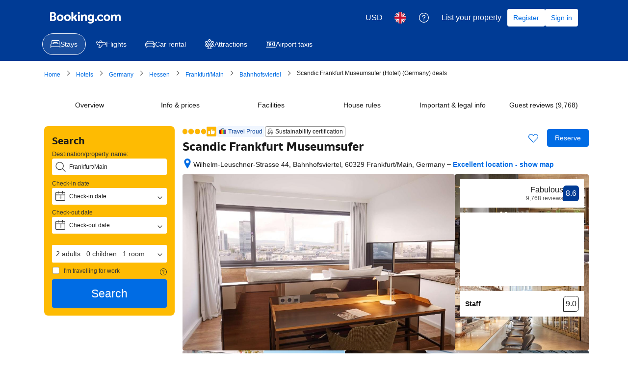

--- FILE ---
content_type: text/html; charset=UTF-8
request_url: https://www.booking.com/hotel/de/scandic-frankfurt-museumsufer.en-gb.html?aid=2165448&no_rooms=1&group_adults=2&label=stay-Frankfurt
body_size: 1820
content:
<!DOCTYPE html>
<html lang="en">
<head>
    <meta charset="utf-8">
    <meta name="viewport" content="width=device-width, initial-scale=1">
    <title></title>
    <style>
        body {
            font-family: "Arial";
        }
    </style>
    <script type="text/javascript">
    window.awsWafCookieDomainList = ['booking.com'];
    window.gokuProps = {
"key":"AQIDAHjcYu/GjX+QlghicBgQ/7bFaQZ+m5FKCMDnO+vTbNg96AHzOpaJdCT16BNTHHOlBrRcAAAAfjB8BgkqhkiG9w0BBwagbzBtAgEAMGgGCSqGSIb3DQEHATAeBglghkgBZQMEAS4wEQQME93hLjFno3N6GTj9AgEQgDt/iV7X9Hdzof9EfVmH2hm5ve21Uzi52f21MPofygpjydkfDxvTMDpVtHV/BR549NavJWgn0JGR+3yffA==",
          "iv":"A6x+bQH6ogAADp4B",
          "context":"7Re1rFFp2rfciEFZjrwBIGn0WkANlcA/KyO5iPemMFkfrulUzWN0L7TOPGgvw9uBn8N8K6uEMN25Wc3YQq0Gg3UWGHGfqKPeHmGdghO1S3sDMqAyHna4kZXfyOTRkxXn3H1TNl5ysa+YLRN47j4VdaJe1++IaiNglYL70k2+NfyhjqcQCfH4irMoDRmPwrutU8vSGaUEy86BHbqbgMwQwfuZAsKGQtjPVP/AhYsReXxpUDkvrBHBwNoXvraFvvifjH1sYOvLnMcf782LylXpZlaO0l0DcfSNdYC5bVohfdqKyiP7sgyAn9Mjt3eUlyrjNC7i3Lu2Qp6qAPyWEwcb/VVThdUoZh02ppFFkQ9b9J4TSHbEK/Be5Q=="
};
    </script>
    <script src="https://d8c14d4960ca.337f8b16.us-east-2.token.awswaf.com/d8c14d4960ca/a18a4859af9c/f81f84a03d17/challenge.js"></script>
</head>
<body>
    <div id="challenge-container"></div>
    <script type="text/javascript">
        AwsWafIntegration.saveReferrer();
        AwsWafIntegration.checkForceRefresh().then((forceRefresh) => {
            if (forceRefresh) {
                AwsWafIntegration.forceRefreshToken().then(() => {
                    window.location.reload(true);
                });
            } else {
                AwsWafIntegration.getToken().then(() => {
                    window.location.reload(true);
                });
            }
        });
    </script>
    <noscript>
        <h1>JavaScript is disabled</h1>
        In order to continue, we need to verify that you're not a robot.
        This requires JavaScript. Enable JavaScript and then reload the page.
    </noscript>
</body>
</html>

--- FILE ---
content_type: text/javascript
request_url: https://cf.bstatic.com/psb/capla/static/js/ee58a99f.4a05da3f.chunk.js
body_size: 37705
content:
/*! For license information please see ee58a99f.4a05da3f.chunk.js.LICENSE.txt */
(self["b-property-web-property-page__LOADABLE_LOADED_CHUNKS__"]=self["b-property-web-property-page__LOADABLE_LOADED_CHUNKS__"]||[]).push([["ee58a99f","9bf5cd4f","70676944","1d5f7d3f","0e509f26","bf3fdce0","1aa97ea2","f1b2f4ad"],{e19a44d9:(e,t,n)=>{"use strict";n.d(t,{Z:()=>A});var r=n("3d054e81"),i=n("ead71eb0"),a=n.n(i),o=n("8521b397"),u=n.n(o),c=n("6222292b");const l="c48ac35bd4",s="ee22e8b3b9",f="f884535e7d",d="a6c8b231c7",p="ea1a8fca54",_="b4374fd7b7",v="e18244a35a",h="b5ae1088e3",m="cf8c3b4b8b",g="bae418585a",y="ed53c116dc",b="cd7e5ee1c6",E="f1c81a04ec",k="c4710dd6f8",A=e=>{let{variant:t="primary",border:n=!1,bleed:i=!1,title:o,text:A="",content:w="",inlineLink:x={},isBannerClickable:S,icon:T,iconColor:I="neutral",img:N,action:C={},clickHandler:q=()=>""}=e;return A||w?a().createElement("section",{className:u()(l,n&&s,i&&f)},a().createElement("div",{className:d},o&&a().createElement(c.Text,{tagName:"h2",className:p,variant:"secondary"===t?"emphasized_1":"headline_3",mixin:{marginBlockStart:0,marginBlockEnd:0,paddingInlineStart:0,paddingBlockStart:0}},o),x.text?a().createElement("div",{className:_},a().createElement("span",{className:m},A),a().createElement(c.Link,(0,r.Z)({},x,{className:k}))):a().createElement(c.Text,{className:_,variant:"body_2"},A),w,(null===C||void 0===C?void 0:C.text)&&a().createElement(c.Text,{variant:"secondary"===t?"body_2":"body_1"},a().createElement(c.Link,C)),S&&a().createElement(c.Link,{className:v,onClick:q})),a().createElement("div",{className:h},T&&a().createElement(c.Icon,{svg:T,color:I,className:u()("secondary"===t&&y,g)}),N&&!T&&a().createElement("img",{src:N.src,alt:N.alt,className:u()("secondary"===t&&E,b)}))):null}},cf5edb9f:(e,t,n)=>{"use strict";n.d(t,{Z:()=>v});var r=n("3d054e81"),i=n("ead71eb0"),a=n.n(i),o=n("8521b397"),u=n.n(o),c=n("6222292b"),l=n("abab1afe"),s=n("c44dcb0c");const f="a28ed764d9",d="ba530f5ec7",p="fffecbb9af",_="c9daa3d2ba",v=e=>{let{title:t,subtitle:n,icon:o,image:v,children:h,action:m}=e;const g=(0,s.useI18n)();return h&&i.Children.count(h)?a().createElement("section",{className:f},a().createElement("header",{className:u()(d)},t&&a().createElement(c.Title,{titleTagName:"h2",subtitleTagName:"h3",variant:"headline_3",title:t,subtitle:n,mixin:{marginBlockStart:0,marginBlockEnd:0,paddingInlineStart:0,paddingBlockStart:0}}),(null===o||void 0===o?void 0:o.svg)&&a().createElement(c.Icon,{svg:o.svg,size:"large",attributes:{"data-testid":"property-section--icon"}}),v&&!(null!==o&&void 0!==o&&o.svg)&&a().createElement(c.Image,(0,r.Z)({},v,{height:"36px",borderRadius:100,attributes:{"data-testid":"property-section--image"}}))),h&&a().createElement(c.Text,{variant:"body_2",className:u()(p),attributes:{"data-testid":"property-section--content"}},h),(null===m||void 0===m?void 0:m.text)&&a().createElement(c.Button,(0,r.Z)({size:"secondary"===m.variant?"medium":"large",variant:"tertiary"},m,{wide:"secondary"===(null===m||void 0===m?void 0:m.variant),className:u()("tertiary"===m.variant&&_),loading:m.loading,loadingAriaLabel:m.loadingAriaLabel||g.trans((0,l.t)("propex_a11y_loading_content"))}))):null}},f5897440:(e,t,n)=>{"use strict";n.d(t,{Z:()=>r});const r=n("3e329d00").Z},"29cae69f":(e,t,n)=>{"use strict";n.d(t,{Mz:()=>c,ej:()=>u,d8:()=>o});var r=n("dc6d28ff"),i=n("77a90307"),a=n("c66f4a5f");function o(e,t,n,o){if((0,i.C5)()){let i="";if(n){const e=new Date;e.setTime(e.getTime()+24*n*60*60*1e3),i="; expires="+e.toUTCString()}let a=(0,r.getRequestContext)().getBasePageUrl().hostname;var u;if("undefined"!==typeof o)a=null===(u=a.split("."))||void 0===u||null===(u=u.slice(-2))||void 0===u?void 0:u.join(".");document.cookie=e+"="+(t||"")+i+"; path=/; domain=."+a}else(0,a.ZK)("[setCookie] Function only works in client-side, don't use it in Server side rendering!")}function u(e){if((0,i.C5)()){const n=("; "+document.cookie).split("; "+e+"=");var t;if(2===n.length)return null===(t=n.pop())||void 0===t?void 0:t.split(";").shift()}else(0,a.ZK)("[getCookie] Function only works in client-side, don't use it in Server side rendering!")}function c(e){document.cookie=e+"=; Max-Age=-99999999;"}},"43bedd84":(e,t,n)=>{"use strict";n.d(t,{p:()=>r});const r="Booking.com"},"5471afd5":(e,t,n)=>{"use strict";n.d(t,{Z:()=>p});var r=n("ead71eb0"),i=n.n(r),a=n("8521b397"),o=n.n(a),u=n("6222292b");const c="fa3fb60deb",l="a8d95bc37b",s="b506848d51",f="beb5ef4fb4",d="d7a50099f7";const p=function(e){let{attributes:t,className:n,variant:a="small_1",icon:p,text:_,color:v="neutral",hasTrailingIcon:h,tagName:m="div"}=e;const g=p.type===u.Icon?(0,r.cloneElement)(p,{className:o()(l,p.props.className),attributes:{"data-testid":"icon-with-text-icon",...p.props.attributes}}):i().createElement(u.Icon,{className:o()(l,s),svg:p,attributes:{"data-testid":"icon-with-text-icon"}});return i().createElement(u.Text,{attributes:t,variant:a,color:v,tagName:m,className:o()(c,n)},function(e){if(e)return i().createElement(i().Fragment,null,i().createElement("span",{className:d},_),g);return i().createElement(i().Fragment,null,g,i().createElement("span",{className:f},_))}(h))}},"9b2f3be4":(e,t,n)=>{"use strict";n.r(t),n.d(t,{default:()=>c});var r=n("3d054e81"),i=n("ead71eb0"),a=n.n(i),o=n("6222292b");const u="cbdacf5131";const c=function(e){let{title:t,children:n,subtitle:i,subtitleLink:c,primaryAction:l,secondaryAction1:s,secondaryAction2:f,useSmallGap:d,sectionId:p,attributes:_}=e;if(!n||!a().Children.count(n))return null;let v=i;return null!==c&&void 0!==c&&c.text&&(v=a().createElement("span",null,i&&i+" \u2022 ",a().createElement(o.Link,c))),a().createElement("section",(0,r.Z)({id:p||"",className:u},_),a().createElement(o.Stack,{gap:d?2:6},t&&a().createElement(o.Stack,{direction:"row"},a().createElement(o.Stack.Item,{grow:!0},a().createElement(o.Title,{variant:"headline_2",title:t,tagName:"h2",mixin:{marginBlockEnd:0}}),v&&a().createElement(o.Text,{variant:"body_1",color:"neutral_alt"},v)),(null===l||void 0===l?void 0:l.text)&&a().createElement(o.Stack.Item,null,a().createElement(o.Button,(0,r.Z)({variant:"primary"},l)))),n&&a().createElement(o.Text,{variant:"body_2",attributes:{"data-testid":"property-section--content"}},n),null!==s&&void 0!==s&&s.text||null!==f&&void 0!==f&&f.text?a().createElement(o.Stack,{gap:4,direction:"row"},(null===s||void 0===s?void 0:s.text)&&a().createElement(o.Button,(0,r.Z)({variant:"secondary"},s)),(null===f||void 0===f?void 0:f.text)&&a().createElement(o.Button,(0,r.Z)({variant:"secondary"},f))):null))}},"3e329d00":(e,t,n)=>{"use strict";n.d(t,{Z:()=>g});var r=n("ead71eb0"),i=n.n(r),a=n("8521b397"),o=n.n(a),u=n("40be47fa"),c=n.n(u),l=n("4a661c3c"),s=n("6222292b"),f=n("c44dcb0c");const d="b037867492",p="c1c4b54ff9",_="c4f0eca914",v="de61ea3020",h="a74496dfe9";function m(e,t){let{sidePanelId:n,title:a,subtitle:u,width:m,children:g,isActive:y,extraPadding:b=!1,stickyHeader:E=!1,primaryAction:k,secondaryAction:A,onCloseAction:w=c(),onBeforeClose:x=c(),onAfterOpen:S=c(),attributes:T,screens:I=[]}=e;const[N,C]=(0,r.useState)(!1),[q,R]=(0,r.useState)(0),Q=(0,f.useI18n)();(0,r.useEffect)((()=>{C(!!y)}),[y]);const O={};let L=[...I];if((0,r.useImperativeHandle)(t,(()=>({navigateByIndex:e=>j(e),navigateScreenId:e=>U(e),navigateBack:()=>j(q-1),navigateForward:()=>j(q+1)}))),g&&r.Children.count(g)&&(L=[{screenId:"root",title:a,subtitle:u,content:g,primaryAction:k,secondaryAction:A},...L]),0===L.length)return null;const B=L[q];L.forEach(((e,t)=>{e.screenId&&(O[e.screenId]=t)}));const D=()=>{C(!1),R(0),w()},j=e=>{e<0?R(0):e>L.length-1?R(L.length-1):R(e)},U=e=>{void 0!==O[e]&&j(O[e])},P=i().createElement(i().Fragment,null,q>0&&!Boolean(B.hideBackButton)&&i().createElement(s.Button,{className:p,icon:i().createElement(s.Icon,{svg:i().createElement(l.default,null),size:"small"}),iconPosition:"start",variant:"tertiary-neutral",type:"button",attributes:{"aria-label":B.backbuttonAriaLabel||Q.trans((0,f.t)("pp_page_back"))},onClick:()=>{const e=B.backbuttonNavTo;"string"===typeof e?U(e):j("number"===typeof e?e:q-1)}}),i().createElement("span",{className:b?_:void 0},B.title)),F=i().createElement("span",{className:o()(q>0&&!Boolean(B.hideBackButton)&&v)},B.subtitle);return i().createElement("div",{"data-side-panel-id":n,"data-testid":`property-side-panel-${n}`,"data-active":y&&N},i().createElement(s.SheetContainer,{title:P,subtitle:F,active:y&&N,closeAriaLabel:Q.trans((0,f.t)("a11y_cta_close")),onCloseTrigger:D,onClose:()=>{x&&x()},onAfterOpen:()=>{S&&S()},position:"end",size:"wide"===m?900:600,footer:(B.primaryAction||B.secondaryAction)&&i().createElement("div",{"data-testid":"side-panel--actionbar"},i().createElement(s.ActionBar,{className:h},i().createElement(s.Stack,{direction:"row",gap:2},B.primaryAction&&i().createElement(s.Stack.Item,{grow:!0},i().createElement(s.Button,{text:B.primaryAction.text,variant:B.primaryAction.variant||"primary",size:"large",wide:!0,onClick:()=>{var e;const t=null===(e=B.primaryAction)||void 0===e?void 0:e.onClickAction;t?t():D()}})),B.secondaryAction&&i().createElement(s.Stack.Item,{grow:!0},i().createElement(s.Button,{text:B.secondaryAction.text,variant:B.secondaryAction.variant,size:"large",wide:!0,onClick:()=>{var e;const t=null===(e=B.secondaryAction)||void 0===e?void 0:e.onClickAction;t?t():D()}}))))),attributes:T,bodyClassName:b?d:void 0,stickyHeader:E},B.content))}const g=(0,r.forwardRef)(m)},b2edeeed:(e,t,n)=>{"use strict";n.d(t,{Z:()=>A});var r=n("ead71eb0"),i=n.n(r),a=n("40be47fa"),o=n.n(a),u=n("9b2f3be4"),c=n("c44dcb0c"),l=n("6222292b"),s=n("abab1afe"),f=n("16b61d2c"),d=n("e78479d0"),p=n("2e1b09cc");const _={container:"d181a25ea0",carouselCard:"b25d640546",stillLooking:"de7701cda5"};function v(e){let{propertyQuestions:t,canAskNewQuestion:n,userAlreadyAskedQuestion:r,numQuestionsToShowInCarousel:a=d.d6,onClickAskQuestionAction:u=o(),onClickShowAllQuestionsAction:s=o()}=e;const v=(0,c.useI18n)();if(!t||!t.length||a<=0)return null;const h=t.length-a,m=e=>{s(e)},g=()=>{s()},y=Math.min(t.length,a)+(h>0&&n?1:0),b=t.slice(0,y).map(((e,t)=>i().createElement(p.Z,{propertyQuestion:e,onReadMore:m,key:e.questionId||t,isDesktop:!0,canTextExpanded:h>0,attributes:{"aria-label":v.trans((0,c.t)("a11y_guest_qna_aria_label_slide_x_of_y",{variables:{num1:t+1,num2:y}})),role:"group"}})));return h>0&&n&&b.push(i().createElement(l.Card,{className:_.carouselCard,key:b.length,attributes:{"aria-label":v.trans((0,c.t)("a11y_guest_qna_aria_label_slide_x_of_y",{variables:{num1:y,num2:y}})),role:"group"}},i().createElement(l.Text,{variant:"strong_1",className:_.stillLooking,tagName:"h3"},v.trans((0,c.t)("m_propx_pp_qna_last_header"))),i().createElement(l.Stack,{direction:"column"},!r||(0,f.tZ)()?i().createElement(l.Button,{variant:"secondary",onClick:u},i().createElement(c.Trans,{tag:"propx_pp_qna_cta"})):null,h>0?i().createElement(l.Button,{variant:"tertiary",onClick:g},i().createElement(c.Trans,{tag:"px_pp_qna_display_see_more",variables:{num_questions:h,num_exception:h}})):null,r?i().createElement(l.Text,{align:"center",variant:"body_2"},i().createElement(c.Trans,{tag:"m_rc_rd_faq_guest_thanks_answer"})):null))),i().createElement("div",{className:_.container},i().createElement(l.Carousel,{size:"large",ariaLabel:v.trans((0,c.t)("a11y_guest_qna_aria_label_carousel")),previousButtonAriaLabel:v.trans((0,c.t)("a11y_aria_label_carousel_previous")),nextButtonAriaLabel:v.trans((0,c.t)("a11y_aria_label_carousel_next_previous"))},b))}const h={carouselCTA:"e79d7f40f1",subtitleText:"f797363f15"};function m(e){let{propertyQuestions:t,canAskNewQuestion:n,userAlreadyAskedQuestion:r,partnerAverageResponseTime:a,numQuestionsToShow:p=d.d6,seeAvailabilityText:_="See Availability",onClickAskQuestionAction:m=o(),onClickSeeAvailabilityAction:g=o(),onClickShowAllQuestionsAction:y=o()}=e;const b=(0,c.useI18n)();if(!(t&&t.length>0)&&!n)return null;let E=t?t.length:0;return t&&p>0&&(E=t.length-p),i().createElement(u.default,{title:b.trans((0,s.t)("propx_pp_qna_header_prop_qna")),subtitle:(()=>{if(a&&n&&!r){if(a>0&&a<3600)return i().createElement(i().Fragment,null,i().createElement(l.Text,{className:h.subtitleText,variant:"body_2"},b.trans((0,s.t)("px_pp_qna_subheader_no_submission"))),i().createElement(l.Text,{variant:"body_2",color:"constructive",className:h.subtitleText},b.trans((0,s.t)("propx_pp_qna_about_reply_mins"))));if(a>=3600&&a<86400)return i().createElement(i().Fragment,null,i().createElement(l.Text,{className:h.subtitleText,variant:"body_2"},b.trans((0,s.t)("px_pp_qna_subheader_no_submission"))),i().createElement(l.Text,{variant:"body_2",color:"constructive",className:h.subtitleText},b.trans((0,s.t)("propx_pp_qna_about_reply_hours"))));if(a>=86400)return i().createElement(i().Fragment,null,i().createElement(l.Text,{className:h.subtitleText,variant:"body_2"},b.trans((0,s.t)("px_pp_qna_subheader_no_submission"))),i().createElement(l.Text,{variant:"body_2",color:"constructive",className:h.subtitleText},b.trans((0,s.t)("propx_pp_qna_about_reply_days"))))}else if(r&&n)return i().createElement(i().Fragment,null,i().createElement(l.Text,{className:h.subtitleText,variant:"body_2"},b.trans((0,s.t)("px_pp_qna_subheader_no_submission"))),i().createElement(l.Text,{variant:"body_2",color:"constructive",className:h.subtitleText},b.trans((0,s.t)("m_rc_rd_faq_guest_thanks_answer"))));return i().createElement(l.Text,{variant:"body_2"},b.trans((0,s.t)("px_pp_qna_subheader_no_submission")))})(),primaryAction:{text:_,onClick:g},attributes:{"aria-label":b.trans((0,s.t)("a11y_guest_qna_aria_label_explore"))}},i().createElement(l.Stack,{direction:"row",gap:3},i().createElement(v,{propertyQuestions:t,canAskNewQuestion:n,userAlreadyAskedQuestion:r,numQuestionsToShowInCarousel:p,onClickAskQuestionAction:m,onClickShowAllQuestionsAction:y}),((!r||(0,f.tZ)())&&n||E>0)&&i().createElement(l.Stack,{direction:"row"},(!r||(0,f.tZ)())&&n&&i().createElement(l.Button,{variant:"secondary",onClick:m,className:h.carouselCTA},i().createElement(c.Trans,{tag:"propx_pp_qna_cta"})),E>0?i().createElement(l.Button,{variant:"secondary",onClick:()=>{y(void 0)},className:h.carouselCTA,attributes:{"data-testid":d.ci}},i().createElement(c.Trans,{tag:"px_pp_qna_display_see_more",variables:{num_questions:E,num_exception:E}})):null)))}var g=n("f5897440"),y=n("376c6389");function b(e){let{propertyQuestions:t,selectedQuestionId:n,canAskNewQuestion:a,userAlreadyAskedQuestion:u,partnerAverageResponseTime:l,onSubmitVote:s=o(),onClickReserveAction:f=o(),onCloseAction:p=o(),onClickAskQuestionAction:_=o(),isActive:v}=e;const h=(0,c.useI18n)(),[m,b]=(0,r.useState)(v);return(0,r.useEffect)((()=>{b(!!v)}),[v]),i().createElement(g.Z,{sidePanelId:"questions-and-answers-side-panel",title:h.trans((0,c.t)("propx_pp_qna_header_prop_qna")),subtitle:h.trans((0,c.t)("px_pp_qna_subheader_no_submission")),isActive:m,onCloseAction:p,primaryAction:{text:h.trans((0,c.t)("pp_book_room_options")),variant:"primary",onClickAction:f},attributes:{"data-testid":d.bb}},i().createElement(y.Z,{isDesktop:!0,isInSidePanel:!0,showAskQuestionBanner:!0,numQuestionsToShowInList:null===t||void 0===t?void 0:t.length,propertyQuestions:t,selectedQuestionId:n,canAskNewQuestion:a,userAlreadyAskedQuestion:u,partnerAverageResponseTime:l,onClickAskQuestionAction:_,onSubmitVote:s}))}var E=n("9f5eb713"),k=n("dc8339ca");function A(e){let{hasUserEmail:t,propertyQuestions:n,canAskNewQuestion:a,seeAvailabilityText:l,userAlreadyAskedQuestion:s,partnerAverageResponseTime:f,numQuestionsToShow:p=d.d6,onSubmitVote:_=o(),onSubmitQuestion:v=o(),onClickReserveAction:h=o(),onClickSeeAvailabilityAction:g=o(),onOpenQuestionsAction:y=o(),onCloseQuestionsAction:A=o(),onClickAskQuestionAction:w=o(),onCloseAskQuestionAction:x=o()}=e;const S=(0,c.useI18n)(),[T,I]=(0,r.useState)(!1),[N,C]=(0,r.useState)(NaN),[q,R]=(0,r.useState)(s),[Q,O]=(0,r.useState)(!1);if((0,r.useEffect)((()=>{R(s)}),[s]),!a&&(null===n||void 0===n||!n.length))return null;const L=()=>{I(!1),A()},B=()=>{O(!0),w()};return i().createElement("div",{"data-testid":"questions-answers-desktop"},null!==n&&void 0!==n&&n.length?i().createElement(m,{hasQuestions:!(null===n||void 0===n||!n.length),seeAvailabilityText:l,onClickSeeAvailabilityAction:g,propertyQuestions:n,canAskNewQuestion:!!a,numQuestionsToShow:p,userAlreadyAskedQuestion:q,partnerAverageResponseTime:f,onClickAskQuestionAction:B,onClickShowAllQuestionsAction:e=>{I(!0),C(e||NaN),y()}}):i().createElement(u.default,null,i().createElement(E.Z,{isDesktop:!0,title:S.trans((0,c.t)("propx_pp_qna_header_prop_qna")),canAskNewQuestion:a,userAlreadyAskedQuestion:q,partnerAverageResponseTime:f,onClickAskQuestionAction:B})),null!==n&&void 0!==n&&n.length&&(null===n||void 0===n?void 0:n.length)>p?i().createElement(b,{propertyQuestions:n,canAskNewQuestion:!!a,userAlreadyAskedQuestion:q,partnerAverageResponseTime:f,onCloseAction:L,onClickReserveAction:()=>{h(),L()},onClickAskQuestionAction:B,onSubmitVote:_,isActive:T,selectedQuestionId:isNaN(N)?void 0:N}):null,a&&!q?i().createElement(k.Z,{isDesktop:!0,isActive:Q,isUserHasEmail:t,onCloseAction:()=>{O(!1),x()},onSubmitAction:e=>{R(!0),v(e)}}):null)}},"9f5eb713":(e,t,n)=>{"use strict";n.d(t,{Z:()=>E});var r=n("ead71eb0"),i=n.n(r),a=n("40be47fa"),o=n.n(a),u=n("8521b397"),c=n.n(u),l=n("6222292b");const s="eaf059bdaf",f="f62ccf5854",d="bbbfa17aaa",p="c8dbf19cdb",_="a1bc90f8c4",v=e=>{let{title:t,subtitle:n,img:r,icon:a,iconColor:o="neutral",action:u={},secondaryAction:v={}}=e;if(!t&&!n)return null;const h=t&&n,m=()=>"button"===u.variant?i().createElement(l.Button,{variant:"secondary",text:u.text,onClick:u.onClick}):i().createElement(l.Link,{href:u.href,text:u.text,onClick:u.onClick,className:h?p:""});return i().createElement("section",{className:c()(s,"propertyBanner")},i().createElement(l.Stack,{gap:4,direction:"row",alignItems:h?"start":"center"},(a||r)&&i().createElement(l.Stack.Item,null,a&&i().createElement(l.Icon,{svg:a,color:o,className:f}),r&&!a&&i().createElement(l.Image,{src:r.src,alt:r.alt,width:"40px",height:"40px",contentMode:"fill",borderRadius:200})),i().createElement(l.Stack.Item,{grow:!0},i().createElement("div",{className:d},t&&i().createElement(l.Text,{variant:"strong_2",tagName:"h3"},t),n&&i().createElement(l.Text,{variant:"body_2"},n)),i().createElement(l.Stack,{direction:"row",gap:2,className:_},"block"===(null===u||void 0===u?void 0:u.position)&&(null===u||void 0===u?void 0:u.text)&&i().createElement("div",null,m()),v&&null!==v&&void 0!==v&&v.text?i().createElement(l.Button,{variant:"secondary",text:v.text,onClick:v.onClick}):null)),"inline"===(null===u||void 0===u?void 0:u.position)&&(null===u||void 0===u?void 0:u.text)&&i().createElement(l.Stack.Item,{alignSelf:"center"},m())))};var h=n("e19a44d9"),m=n("cf5edb9f"),g=n("1761f526"),y=n("c44dcb0c"),b=n("16b61d2c");function E(e){let{title:t,isDesktop:n,isInSidePanel:r,canAskNewQuestion:a,userAlreadyAskedQuestion:u,partnerAverageResponseTime:c,shouldShowSection:l,hasUserEmail:s,onClickAskQuestionAction:f=o()}=e;const d=(0,y.useI18n)();if(!a)return null;const p=()=>c?c<3600?d.trans((0,y.t)("m_propx_pp_qna_ask_question_subheader_mins")):c<86400?d.trans((0,y.t)("m_propx_pp_qna_ask_question_subheader_hours")):d.trans((0,y.t)("m_propx_pp_qna_ask_question_subheader_days")):d.trans((0,y.t)("m_propx_pp_qna_ask_question_subheader"));return n?u?i().createElement(v,{title:r?"":t,icon:r?void 0:i().createElement(g.default,null),iconColor:"action",subtitle:d.trans((0,y.t)("rc_rd_faq_guest_thanks_answer"))}):i().createElement(v,{title:t,subtitle:u?d.trans((0,y.t)("rc_rd_faq_guest_thanks_answer")):p(),icon:r?void 0:i().createElement(g.default,null),iconColor:"action",action:{variant:"button",position:r?"block":"inline",text:d.trans((0,y.t)("propx_pp_qna_cta")),onClick:f}}):!u||(0,b.tZ)()?l?i().createElement(m.Z,{title:t,icon:r?void 0:{svg:g.default},action:{text:d.trans((0,y.t)("m_propx_pp_qna_ask_question_cta")),onClick:f,variant:"tertiary"}},i().createElement(i().Fragment,null,p())):i().createElement(h.Z,{variant:"secondary",title:t,text:s?p():d.trans((0,y.t)("propex_qna_ask_question_body_1"))+"\n\n"+d.trans((0,y.t)("propex_qna_ask_question_body_2")),action:{text:s?d.trans((0,y.t)("m_propx_pp_qna_ask_question_cta")):d.trans((0,y.t)("propex_qna_ask_question_sign_in_register_cta")),onClick:f},icon:r?void 0:i().createElement(g.default,null),iconColor:"action"}):l?i().createElement(m.Z,{title:r?"":t,icon:r?void 0:{svg:g.default}},i().createElement(i().Fragment,null,d.trans((0,y.t)("m_rc_rd_faq_guest_thanks_answer")))):i().createElement(h.Z,{title:r?"":t,variant:"secondary",text:d.trans((0,y.t)("m_rc_rd_faq_guest_thanks_answer")),icon:r?void 0:i().createElement(g.default,null),iconColor:"action"})}},dc8339ca:(e,t,n)=>{"use strict";n.d(t,{Z:()=>d});var r=n("ead71eb0"),i=n.n(r),a=n("40be47fa"),o=n.n(a),u=n("43bedd84"),c=n("6222292b"),l=n("c44dcb0c"),s=n("e78479d0");const f={form:"ab6e2c1f38",guidelines:"ebcc0ccdef",charLimitMsg:"d7739b1a64",submitBtn:"d8e03c14c6",disclaimarText:"a198fd1e93"};function d(e){let{isDesktop:t,isFullScreen:n=!1,isActive:a=!1,isUserHasEmail:d=!1,maxCharLimit:p=300,onSubmitAction:_=o(),onCloseAction:v=o()}=e;const h=(0,l.useI18n)(),[m,g]=(0,r.useState)(""),[y,b]=(0,r.useState)(""),[E,k]=(0,r.useState)(p),[A,w]=(0,r.useState)(!1),[x,S]=(0,r.useState)(!d),[T,I]=(0,r.useState)(a),[N,C]=(0,r.useState)(!1);if((0,r.useEffect)((()=>{I(!!a),a||C(!1)}),[a]),(0,r.useEffect)((()=>{S(!d)}),[d]),(0,r.useEffect)((()=>{k(p)}),[p]),!a)return null;return i().createElement(i().Fragment,null,i().createElement(c.SheetContainer,{size:t?576:"large",title:h.trans((0,l.t)("m_rc_qa_ask_find_title")),active:T,closeAriaLabel:h.trans((0,l.t)("a11y_cta_close")),onCloseTrigger:()=>{I(!1),C(!1),w(!1),k(p),b(""),g(""),v()},attributes:{"data-testid":s.H1},position:n?"fullScreen":"center"},i().createElement(c.Stack,{gap:4},i().createElement("div",{className:f.form},!d&&i().createElement(c.InputText,{name:"emailInput",label:h.trans((0,l.t)("rc_q_and_a_email_collection_email_label")),value:m,error:x&&A?h.trans((0,l.t)("rc_q_and_a_email_malformed")):"",onChange:e=>{let{value:t}=e;g(t),S(!/\S+@\S+\.\S+/.test(t))}}),i().createElement(c.InputTextarea,{name:"questionInput",label:t?h.trans((0,l.t)("rc_rd_faq_guest_q_type")):h.trans((0,l.t)("m_rc_rd_faq_guest_q_type")),value:y,placeholder:t?h.trans((0,l.t)("rc_qa_ask_eg_of_question")):h.trans((0,l.t)("m_rc_qa_ask_eg_of_question")),rows:3,onChange:e=>{let{value:t}=e;b(t),k(p-t.length)},error:(E<0||E>290)&&A&&(t?h.trans((0,l.t)("rc_qa_limit_error_message",{variables:{num_min:10,num_max:300},num_exception:E})):h.trans((0,l.t)("m_rc_qa_limit_error_message",{variables:{num_min:10,num_max:300},num_exception:E})))}),E>0&&i().createElement(c.Text,{variant:"body_2",color:"neutral_alt",className:f.charLimitMsg},i().createElement(l.Trans,{tag:"propx_pp_qna_model_char_limit",num_exception:E,variables:{num_char:E}})),i().createElement(c.Button,{wide:!0,text:t?h.trans((0,l.t)("rc_rd_faq_guest_q_submit_cta")):h.trans((0,l.t)("m_rc_rd_faq_guest_q_submit_cta")),onClick:()=>{!x&&E>0&&E<=290?(I(!1),_(d?{question:y}:{email:m,question:y}),v()):w(!0)},className:f.submitBtn}),i().createElement(c.Text,{className:f.disclaimarText,variant:"body_2"},i().createElement(l.Trans,{tag:"m_propx_qna_modal_disclaimer",variables:{b_companyname:u.p,start_link:"<0>",end_link:"</0>"},components:[i().createElement(c.Link,{key:"_disclaimerLink",onClick:()=>{C(!0)}})]}))))),i().createElement(c.SheetContainer,{size:t?576:"large",title:t?h.trans((0,l.t)("rc_q_and_a_guidelines_1",{variables:{b_companyname:u.p}})):h.trans((0,l.t)("m_rc_q_and_a_guidelines_1",{variables:{b_companyname:u.p}})),active:N,closeAriaLabel:h.trans((0,l.t)("a11y_cta_close")),onCloseTrigger:()=>{C(!1)},attributes:{"data-testid":"question-disclaimer-modal"},position:n?"fullScreen":"center"},i().createElement(c.Stack,{gap:4},i().createElement("div",{className:f.guidelines},i().createElement(c.Text,{variant:"body_2"},t?i().createElement(l.Trans,{tag:"rc_q_and_a_guidelines_2",variables:{b_companyname:u.p}}):i().createElement(l.Trans,{tag:"m_rc_q_and_a_guidelines_2",variables:{b_companyname:u.p}})),i().createElement(c.Text,{variant:"body_2"},t?i().createElement(l.Trans,{tag:"rc_q_and_a_guidelines_3",variables:{b_companyname:u.p}}):i().createElement(l.Trans,{tag:"m_rc_q_and_a_guidelines_3",variables:{b_companyname:u.p}})),i().createElement(c.Text,{variant:"body_2"},t?i().createElement(l.Trans,{tag:"rc_q_and_a_guidelines_4",variables:{b_companyname:u.p}}):i().createElement(l.Trans,{tag:"m_rc_q_and_a_guidelines_4",variables:{b_companyname:u.p}})),i().createElement(c.Text,{variant:"body_2"},t?i().createElement(l.Trans,{tag:"rc_q_and_a_guidelines_5",variables:{b_companyname:u.p}}):i().createElement(l.Trans,{tag:"m_rc_q_and_a_guidelines_5",variables:{b_companyname:u.p}}))))))}},"2e1b09cc":(e,t,n)=>{"use strict";n.d(t,{Z:()=>w});var r=n("ead71eb0"),i=n.n(r),a=n("40be47fa"),o=n.n(a),u=n("5471afd5"),c=n("b245ccae"),l=n("1761f526"),s=n("6222292b"),f=n("c44dcb0c"),d=n("e78479d0");function p(e,t){let n=arguments.length>2&&void 0!==arguments[2]?arguments[2]:10,r=t;return e&&e.length>r&&e[r-1].match(/([\uD800-\uDBFF])/)&&r++,e.length-r>n?r:e.length}function _(e,t){return p(e,t)<e.length}function v(e){let{text:t,limit:n}=e;return _(t,n)?i().createElement("span",null,t.substring(0,p(t,n))+".."):i().createElement("span",null,t)}var h=n("8521b397"),m=n.n(h),g=n("eccf3905"),y=n("65ce22db"),b=n("81fdf82e");const E={divider:"f10d60ae24",feedbackContainer:"eea7838f4e",feedbackIcon:"a28f68efd1",unhelpful:"ea48bc38ef"};function k(e){let{isDesktop:t,propertyQuestion:n,onSubmitVote:a=g.noop}=e;const[o,c]=(0,r.useState)(n.isUserVotedHelpful),[l,d]=(0,r.useState)(n.isUserVotedUnhelpful);(0,r.useEffect)((()=>{c(!!n.isUserVotedHelpful),d(!!n.isUserVotedUnhelpful)}),[n]);const p=t?i().createElement(f.Trans,{tag:"d_rc_q_and_a_voted_helpful",variables:{start_bold:"<0>",end_bold:"</0>"},components:[i().createElement("b",{key:"b"})]}):i().createElement(f.Trans,{tag:"m_rc_q_and_a_voted_helpful",variables:{start_bold:"<0>",end_bold:"</0>"},components:[i().createElement("b",{key:"b"})]}),_=t?i().createElement(f.Trans,{tag:"d_rc_q_and_a_voted_not_helpful",variables:{start_bold:"<0>",end_bold:"</0>"},components:[i().createElement("b",{key:"b"})]}):i().createElement(f.Trans,{tag:"m_rc_q_and_a_voted_not_helpful",variables:{start_bold:"<0>",end_bold:"</0>"},components:[i().createElement("b",{key:"b"})]});return i().createElement(i().Fragment,null,i().createElement(s.Divider,{className:E.divider}),o||l?o||l?i().createElement(u.Z,{className:E.feedbackContainer,icon:o?i().createElement(s.Icon,{svg:i().createElement(y.default,null),size:"small",color:"constructive",className:E.feedbackIcon}):i().createElement(s.Icon,{svg:i().createElement(b.default,null),size:"small",color:"destructive",className:m()(E.feedbackIcon,E.unhelpful)}),text:o?p:_,color:"neutral_alt"}):null:i().createElement(s.Stack,{direction:"row",gap:0,justifyContent:t?"start":"space-between"},i().createElement(s.Button,{variant:"tertiary",iconPosition:"start",icon:i().createElement(y.default,null),onClick:()=>{a({questionId:n.questionId,isHelpful:!0}),c(!0)}},t?i().createElement(f.Trans,{tag:"d_rc_q_and_a_helpful"}):i().createElement(f.Trans,{tag:"m_rc_q_and_a_helpful"})),i().createElement(s.Button,{variant:"tertiary",iconPosition:"start",icon:i().createElement(b.default,null),onClick:()=>{a({questionId:n.questionId,isUnhelpful:!0}),d(!0)}},t?i().createElement(f.Trans,{tag:"d_rc_q_and_a_not_helpful"}):i().createElement(f.Trans,{tag:"m_rc_q_and_a_not_helpful"}))))}const A={titleIcon:"ab4134cc4c",carouselCard:"f7e574c7c6",carouselCardInfo:"ae2489a152",carouselCardQnA:"e3e94a2b10"};function w(e){let{propertyQuestion:t,isDesktop:n,canTextExpanded:a,isInSidePanel:p,attributes:h,onSubmitVote:m=o(),onReadMore:g=o()}=e;const y=(0,f.useI18n)(),b=d.Sv,[E,w]=(0,r.useState)(!!t.showTranslations);if((0,r.useEffect)((()=>{w(!!t.showTranslations)}),[t]),!t.question||!t.answer)return null;const x=E&&t.translatedQuestion?t.translatedQuestion:t.question,S=E&&t.translatedAnswer?t.translatedAnswer:t.answer,T=e=>I(e)?i().createElement(v,{text:e,limit:b}):e,I=e=>a&&_(e,b);return i().createElement(s.Card,{className:n&&!p?A.carouselCard:"",attributes:{...h}},i().createElement(s.Stack,{gap:4,className:A.carouselCardQnA},n?i().createElement(i().Fragment,null,i().createElement(u.Z,{variant:"strong_2",icon:i().createElement(s.Icon,{svg:i().createElement(c.default,null),size:"large",color:"neutral",className:A.titleIcon}),tagName:"h3",text:p?x:T(x)}),i().createElement(u.Z,{variant:"body_2",icon:i().createElement(s.Icon,{svg:i().createElement(l.default,null),size:"large",color:"neutral",className:A.titleIcon}),text:p?S:T(S)}),p||!I(x)&&!I(S)?null:i().createElement(s.Link,{onClick:()=>{g(t.questionId)},text:y.trans((0,f.t)("comp_ugc_read_more_cta"))})):i().createElement(i().Fragment,null,i().createElement(s.Text,{variant:"strong_2"},x),i().createElement(s.Text,{variant:"body_2"},S))),i().createElement("div",{className:n&&!p?A.carouselCardInfo:""},t.showTranslations&&E&&i().createElement(s.Stack,{direction:"row"},i().createElement(s.Text,{variant:"small_1"},i().createElement(f.Trans,{tag:"propx_prop_page_qna_translated"})," - ",i().createElement(s.Link,{variant:"primary",text:y.trans((0,f.t)("m_propx_pp_qna_show_orig")),onClick:()=>{w(!1)}}))),t.showTranslations&&!E&&i().createElement(s.Text,{variant:"small_1"},i().createElement(s.Link,{variant:"primary",text:y.trans((0,f.t)("m_propx_pp_qna_show_trans")),onClick:()=>{w(!0)}})),i().createElement(s.Text,{variant:"small_1",color:"neutral_alt"},t.roomName&&i().createElement(f.Trans,{tag:"m_propx_pp_qna_asked_about_room",variables:{room_name:t.roomName}}),t.answeredTimestamp&&t.roomName&&i().createElement("span",null," \u2022 "),t.answeredTimestamp&&i().createElement(f.Trans,{tag:"propx_pp_qna_datestamp",variables:{date:t.answeredTimestamp}}))),(!n||p)&&i().createElement(k,{isDesktop:n,propertyQuestion:t,onSubmitVote:m}))}},"376c6389":(e,t,n)=>{"use strict";n.d(t,{Z:()=>h});var r=n("3d054e81"),i=n("ead71eb0"),a=n.n(i),o=n("8521b397"),u=n.n(o),c=n("40be47fa"),l=n.n(c),s=n("6222292b"),f=n("c44dcb0c"),d=n("e78479d0"),p=n("9f5eb713"),_=n("2e1b09cc");const v={container:"af75276162",marginSpacing:"a2bd500916",baseBackground:"f3e2128d40",propertyQuestionsList:"a9b219026d",listItem:"c4257dd81c"};function h(e){let{isDesktop:t,isInSidePanel:n,propertyQuestions:o,selectedQuestionId:c,canAskNewQuestion:h,showAskQuestionBanner:m,userAlreadyAskedQuestion:g,partnerAverageResponseTime:y,numQuestionsToShowInList:b=d.d6,hasUserEmail:E,onSubmitVote:k=l(),onClickAskQuestionAction:A=l()}=e;const w=(0,f.useI18n)(),x=null===o||void 0===o?void 0:o.reduce(((e,t)=>(e[t.questionId]=(0,i.createRef)(),e)),{});if((0,i.useEffect)((()=>{c&&x&&setTimeout((()=>{const e=x[c];e&&e.current&&(e.current.scrollIntoView({behavior:"smooth",block:"start"}),e.current.focus())}),100)}),[c,x]),null===o||void 0===o||!o.length||b<=0)return null;const S=e=>e.questionId===c?{tabIndex:0}:{},T=o.slice(0,Math.min(o.length,b)).map(((e,i)=>({content:a().createElement("div",(0,r.Z)({className:v.listItem,ref:x&&x[e.questionId]},S(e)),a().createElement(_.Z,{isDesktop:t,propertyQuestion:e,isInSidePanel:n,onSubmitVote:k,key:e.questionId||i,attributes:{"aria-label":w.trans((0,f.t)("a11y_guest_qna_aria_label_generic")),role:"group"}}))})));return a().createElement("div",{className:u()(v.container,t&&n&&v.marginSpacing,!t&&v.baseBackground)},a().createElement(s.List,{className:v.propertyQuestionsList,items:T}),m&&a().createElement(p.Z,{hasUserEmail:E,isDesktop:t,isInSidePanel:n,title:w.trans((0,f.t)("m_propx_pp_qna_ask_question_header")),canAskNewQuestion:h,userAlreadyAskedQuestion:g,partnerAverageResponseTime:y,onClickAskQuestionAction:A}))}},e78479d0:(e,t,n)=>{"use strict";n.d(t,{H1:()=>a,Sv:()=>i,bb:()=>u,ci:()=>c,d6:()=>r,jq:()=>o});const r=5,i=150,a="ask-question-modal",o="all-questions-subpage",u="all-questions-side-panel",c="see-more-questions-entry-cta"},"3d4051d1":(e,t,n)=>{"use strict";n.d(t,{Z:()=>q});var r=n("ead71eb0"),i=n.n(r),a=n("28dbd132"),o=n.n(a),u=n("d0fefcf5"),c=n.n(u),l=n("d16e9636"),s=n.n(l),f=n("abab1afe"),d=n.n(f),p=n("c44dcb0c"),_=n.n(p),v=n("caef28e1"),h=n("66c76497"),m=n("5c6a2e49"),g=n("16b61d2c"),y=n("da544285"),b=n("0f9dd7d8"),E=n("4bde4ea0"),k=n("33d46ffe"),A=n("d16c4768"),w=n("06d10ba1"),x=n("57023297"),S=n("b2edeeed"),T=n("5a048b9f"),I=n("e5f222ac");const N=(0,l.loadable)({resolved:{},chunkName(){return"bPropertyWebPropertyPage-PropertyMatchmakingQuestionsAnswersDesktop"},isReady(e){const t=this.resolve(e);return!0===this.resolved[t]&&!!n.m[t]},importAsync:()=>n.e("6bba6211").then(n.bind(n,"4abbfb23")),requireAsync(e){const t=this.resolve(e);return this.resolved[t]=!1,this.importAsync(e).then((e=>(this.resolved[t]=!0,e)))},requireSync(e){const t=this.resolve(e);return n(t)},resolve(){return"4abbfb23"}}),C=()=>{const e=(0,p.useI18n)(),[t,n]=(0,r.useState)(!1),[o,c]=(0,r.useState)((0,w.Z)(h.Z)),l="questions-and-answers-slider",[s]=(0,k.N)(),[d]=(0,E.a)(),_=()=>{c((0,w.c)(m.Z))},C=(0,A.Z)(),q=(0,v.Z)(C),{isSoldOut:R}=(0,y.q)();(0,g.rl)(C),(0,a.trackExperimentStage)(g.vG,3),(0,r.useEffect)((()=>{u.eventBus.subscribe(T.GK.QUESTION_SUBMITTED_VIA_SURVEY,(function(){_()})),u.eventBus.subscribe(T.lM.QUESTION_SENT,(function(e,t){null!==t&&void 0!==t&&t.surveyId&&_()})),_()}),[]);const Q=()=>{u.eventBus.publish(T.lM.SLIDER_RESERVE_CLICKED,{sliderId:l})},O=a.exp`eWHMcCcCcCSYeJUaXNNJIaKEO`,L=!!(0,a.trackExperiment)(O);let B=R?e.trans((0,f.t)("hp_soldout_cta_check_dates")):e.trans((0,f.t)("dhotel_good2know_cta_see_availability"));return L&&(B=""),i().createElement("div",{className:I.Z.container},i().createElement("button",{className:I.Z.questionsSliderButton,"data-slider-ref":l}),i().createElement("span",{className:I.Z.propertyQandAAnchor,id:"property-qna-desktop"}),!t&&null!==q&&void 0!==q&&q.canShowMatchmakingQuestionsAnswers?i().createElement(N,{propertyId:Number(null===q||void 0===q?void 0:q.propertyId),propertyName:String(null===q||void 0===q?void 0:q.propertyName),searchQueryVariables:q.searchQueryVariables,seeAvailabilityText:B,onClickReserveAction:Q,onSuggestedQuestionsFailed:()=>{n(!0)}}):i().createElement(S.Z,{propertyQuestions:null===o||void 0===o?void 0:o.propertyQuestionAnswerPairs,hasUserEmail:null===o||void 0===o?void 0:o.hasUserEmail,canAskNewQuestion:(null===o||void 0===o?void 0:o.canAskQuestion)&&!(null!==o&&void 0!==o&&o.partnerOptedOutOfQAndA),userAlreadyAskedQuestion:null===o||void 0===o?void 0:o.userAlreadyAskedQuestion,partnerAverageResponseTime:null===o||void 0===o?void 0:o.partnerAverageResponseTime,seeAvailabilityText:B,onSubmitQuestion:e=>{d({variables:{input:{question:e.question,emailAddress:e.email,hotelId:Number(null===o||void 0===o?void 0:o.hotelId)}}}).then((()=>{(0,x.$y)(T.EO+(null===o||void 0===o?void 0:o.hotelId),"1"),u.eventBus.publish(T.lM.QUESTION_SENT)}))},onSubmitVote:e=>{s({variables:{input:{questionId:Number(e.questionId),voteType:e.isHelpful?b.dzE.HELPFUL:b.dzE.UNHELPFUL}}}),(0,x.$y)(T._4+e.questionId,e.isHelpful?"1":"0"),e.isHelpful&&(0,a.trackGoal)("hp_questions_answers_helpful_voted")},onClickReserveAction:Q,onClickSeeAvailabilityAction:()=>{u.eventBus.publish(T.lM.SEE_AVAILABILITY_CLICKED,{})},onOpenQuestionsAction:()=>(0,a.trackExperimentStage)(g.vG,2)}))},q=C},caef28e1:(e,t,n)=>{"use strict";n.d(t,{Z:()=>a});var r=n("239beb17"),i=n("a8619b3d");const a=e=>{const{searchConfig:t,destination:n,selectedFilters:a}=(0,i.UH)(),o=(0,r.isFeatureRunning)(r.feature`eDUaYDDOefRfMcCcCcCFAHYO`);if(null!==e&&void 0!==e&&e.propertyFullExtended){var u,c,l,s,f,d,p,_,v,h,m,g,y;const r=((null===e||void 0===e||null===(u=e.propertyFullExtended)||void 0===u||null===(u=u.translation)||void 0===u?void 0:u.name)||(null===e||void 0===e||null===(c=e.propertyFullExtended)||void 0===c||null===(c=c.basicPropertyData)||void 0===c?void 0:c.name))??"",i=null===(l=e.propertyFullExtended.basicPropertyData)||void 0===l?void 0:l.id,b=(null===(s=t.searchConfigDate)||void 0===s?void 0:s.checkin)??(null===(f=e.propertyFullExtended.searchBoxPrefillData)||void 0===f||null===(f=f.dates)||void 0===f?void 0:f.checkin),E=(null===(d=t.searchConfigDate)||void 0===d?void 0:d.checkout)??(null===(p=e.propertyFullExtended.searchBoxPrefillData)||void 0===p||null===(p=p.dates)||void 0===p?void 0:p.checkout),k=(null===n||void 0===n?void 0:n.destId)??(null===(_=e.propertyFullExtended.searchBoxPrefillData)||void 0===_||null===(_=_.location)||void 0===_?void 0:_.destId),A=(null===n||void 0===n?void 0:n.destType)??(null===(v=e.propertyFullExtended.searchBoxPrefillData)||void 0===v||null===(v=v.location)||void 0===v?void 0:v.destType);return{propertyId:i,propertyName:r,searchQueryVariables:{dates:{checkin:b,checkout:E},nbAdults:t.nbAdults??(null===(h=e.propertyFullExtended.searchBoxPrefillData)||void 0===h?void 0:h.nbAdults),nbRooms:t.nbRooms??(null===(m=e.propertyFullExtended.searchBoxPrefillData)||void 0===m?void 0:m.nbRooms),nbChildren:t.nbChildren??(null===(g=e.propertyFullExtended.searchBoxPrefillData)||void 0===g?void 0:g.nbChildren),childrenAges:t.childrenAges??(null===(y=e.propertyFullExtended.searchBoxPrefillData)||void 0===y?void 0:y.childrenAges),destId:k,destType:A,selectedFilters:a},canShowMatchmakingQuestionsAnswers:Boolean(o&&i&&r&&A)}}return null}},"5c6a2e49":(e,t,n)=>{"use strict";n.d(t,{Z:()=>p});var r=n("77a90307"),i=n("c66f4a5f"),a=n("dc6d28ff"),o=n("a8619b3d"),u=n("e36d8828"),c=n("57023297"),l=n("1050c5b4"),s=n("5a048b9f"),f=n("83fb39d9"),d=n("48827d2f");const p=(e,t)=>{var n,p;let{loading:_,error:v}=t;if(_||v||!e)return;const{searchConfig:h}=(0,o.UH)(),m=(0,l.R8)({...h,isBusinessBooker:!1})===l.YA.FAMILY,g=(0,a.getRequestContext)(),y="us"===g.getVisitorCountry();if("Property"!==(null===(n=e.propertyDetails)||void 0===n?void 0:n.__typename)||!e.propertyDetails.questionsAndAnswers||"PropertyQuestionsAndAnswersResult"!==e.propertyDetails.questionsAndAnswers.__typename||e.propertyDetails.isTpiExclusiveProperty){if(!(0,u.A$)()){const e=g.getBasePageUrl();(0,i.Ew)("[QuestionsAndAnswersQueryAdapter]: Failed to retrieve questions & Answers pairs!",{request:e})}return}let b=!1;const E=e.property,k=e.propertyDetails,A=e.propertyDetails.questionsAndAnswers,w=g.getLanguage();if("PropertyPageFullExtendedQueryResult"===(null===E||void 0===E?void 0:E.__typename)||"PropertyPageFullExtendedAdamQueryResult"===(null===E||void 0===E?void 0:E.__typename)){var x;let e=(null===(x=E.languagesSpoken)||void 0===x?void 0:x.languageCodes)??[];e=e.concat("en","xu");const t=(0,d.a)(w),n=(0,f.N)(t);b=Boolean(e.some((e=>n.indexOf(e)>=0)))}let S=A.propertyQuestionAnswerPairs,T=A.userAlreadyAskedQuestion;if((0,r.C5)()){(0,c.rw)(s.EO+k.id)&&(T=!0),A.propertyQuestionAnswerPairs&&(S=A.propertyQuestionAnswerPairs.map((function(e){const t={...e},n=(0,c.rw)(s._4+t.questionId);return"1"===n&&(t.isUserVotedHelpful=!0),"0"===n&&(t.isUserVotedUnhelpful=!0),t})))}return{hotelId:k.id,isCNDomain:(0,u.A$)(),hasUserEmail:(0,u.AW)(),canAskQuestion:b,partnerOptedOutOfQAndA:A.partnerOptedOutOfQAndA,userAlreadyAskedQuestion:T,partnerAverageResponseTime:A.partnerAverageResponseTime,propertyQuestionAnswerPairs:S,isBookingHomeProperty:Boolean(null===E||void 0===E?void 0:E.bookingHomeFlags.isBH8),isPropertyBooked:Boolean(null===(p=e.propertyDetails)||void 0===p||null===(p=p.propertyPageFlags)||void 0===p?void 0:p.isPropertyBooked),isFamily:m,isUSVisitors:y}}},a3dbecce:(e,t,n)=>{"use strict";n.r(t),n.d(t,{default:()=>r});const r=n("3d4051d1").Z},"5a048b9f":(e,t,n)=>{"use strict";n.d(t,{EO:()=>i,GK:()=>c,YM:()=>a,_4:()=>o,lB:()=>l,lM:()=>u,sw:()=>r});const r="ask-question-survey-reply-",i="property_questions_form_",a="temporary_user_question_to_property_",o="property_questions_vote_",u={REDIRECT_TO:"CAPLA_EVENT_property-web-property-page_REDIRECT_TO",SCROLL_TO:"CAPLA_EVENT_property-web-property-page_SCROLL_TO",SCROLL_TO_ROOM:"CAPLA_EVENT_property-web-property-page_SCROLL_TO_ROOM",SEE_AVAILABILITY_CLICKED:"CAPLA_EVENT_property-web-property-page_SEE_AVAILABILITY_CLICKED",SLIDER_RESERVE_CLICKED:"CAPLA_EVENT_property-web-property-page_SLIDER_RESERVE_CLICKED",QUESTION_SENT:"CAPLA_EVENT_property-web-property-page_QUESTION_ANSWERS_QUESTION_SENT",OPEN_ASK_QUESTION_PANEL:"CAPLA_EVENT_property-web-property-page_OPEN_ASK_QUESTION_PANEL"},c={QUESTION_SUBMITTED_VIA_SURVEY:"CAPLA_EVENT_property-web-property-page_QUESTION_SUBMITTED_VIA_SURVEY"},l={ROOM_LIST:"ROOM_LIST",ROOM:"ROOM",HELP:"HELP",COVID:"COVID",PROPERTY_SURROUNDINGS:"PROPERTY_SURROUNDINGS",FACILITIES:"FACILITIES",HOUSE_RULES:"HOUSE_RULES",ENTER_DATES:"ENTER_DATES"}},"16b61d2c":(e,t,n)=>{"use strict";n.d(t,{rl:()=>s,tZ:()=>l,vG:()=>c});var r=n("dc6d28ff"),i=n("28dbd132"),a=n("e2e00a7c"),o=n("a8619b3d"),u=n("1050c5b4");const c=i.exp`adUAVGZWNPWZJEeNKcCSASBcae`,l=()=>(0,i.trackExperiment)(c)>0,s=e=>{const t=(0,r.getRequestContext)().isRobotRequest()??!1,{isBookingHome19Property:n,isChainProperty:l,isUSVisitors:s}=(0,a.Z)(e),f=(0,o.K0)(),d=(0,u.R8)({...f,isBusinessBooker:!1});t||((0,i.trackExperimentStage)(c,1),l?(0,i.trackExperimentStage)(c,6):n?(0,i.trackExperimentStage)(c,7):(0,i.trackExperimentStage)(c,5),d===u.YA.FAMILY&&(0,i.trackExperimentStage)(c,8),s&&(0,i.trackExperimentStage)(c,9))}},da544285:(e,t,n)=>{"use strict";n.d(t,{q:()=>u});var r=n("ead71eb0"),i=n("fee0d0bc");function a(){const e=(0,i.WQ)().readFragment({fragment:{kind:"Document",definitions:[{kind:"FragmentDefinition",name:{kind:"Name",value:"RTRoomTableHotelData"},typeCondition:{kind:"NamedType",name:{kind:"Name",value:"RoomTableQueryResult"}},directives:[],selectionSet:{kind:"SelectionSet",selections:[{kind:"Field",name:{kind:"Name",value:"hotelId"},arguments:[],directives:[]},{kind:"Field",name:{kind:"Name",value:"stars"},arguments:[],directives:[]},{kind:"Field",name:{kind:"Name",value:"accommodationTypeId"},arguments:[],directives:[]},{kind:"Field",name:{kind:"Name",value:"isSoldOut"},arguments:[],directives:[]}]}}],loc:{start:0,end:137,source:{body:"\n    fragment RTRoomTableHotelData on RoomTableQueryResult {\n      hotelId\n      stars\n      accommodationTypeId\n      isSoldOut\n    }\n  ",name:"GraphQL request",locationOffset:{line:1,column:1}}}},id:"RoomTableQueryResult:{}"});return null===e?{hotelId:0,stars:0,accommodationTypeId:0,isSoldOut:!1}:e}function o(){try{return a().isSoldOut}catch(e){return!1}}function u(){const[e,t]=(0,r.useState)(!1),[n,i]=(0,r.useState)(!1);return(0,r.useEffect)((()=>{e||i(o()),t(!0)}),[e,n]),{isSoldOut:n}}},"4bde4ea0":(e,t,n)=>{"use strict";n.d(t,{a:()=>o});var r=n("cedcabf9");const i={},a={kind:"Document",definitions:[{kind:"OperationDefinition",operation:"mutation",name:{kind:"Name",value:"SubmitQuestionMutation"},variableDefinitions:[{kind:"VariableDefinition",variable:{kind:"Variable",name:{kind:"Name",value:"input"}},type:{kind:"NonNullType",type:{kind:"NamedType",name:{kind:"Name",value:"QuestionInput"}}},directives:[]}],directives:[],selectionSet:{kind:"SelectionSet",selections:[{kind:"Field",name:{kind:"Name",value:"questionsAndAnswers"},arguments:[],directives:[],selectionSet:{kind:"SelectionSet",selections:[{kind:"Field",name:{kind:"Name",value:"submitQuestion"},arguments:[{kind:"Argument",name:{kind:"Name",value:"input"},value:{kind:"Variable",name:{kind:"Name",value:"input"}}}],directives:[],selectionSet:{kind:"SelectionSet",selections:[{kind:"InlineFragment",typeCondition:{kind:"NamedType",name:{kind:"Name",value:"QandaMutationResult"}},directives:[],selectionSet:{kind:"SelectionSet",selections:[{kind:"Field",name:{kind:"Name",value:"successful"},arguments:[],directives:[]}]}},{kind:"InlineFragment",typeCondition:{kind:"NamedType",name:{kind:"Name",value:"QuestionsAndAnswersError"}},directives:[],selectionSet:{kind:"SelectionSet",selections:[{kind:"Field",name:{kind:"Name",value:"message"},arguments:[],directives:[]}]}}]}}]}}]}}],loc:{start:0,end:281,source:{body:"\n  mutation SubmitQuestionMutation($input: QuestionInput!) {\n    questionsAndAnswers {\n      submitQuestion(input: $input) {\n        ... on QandaMutationResult {\n          successful\n        }\n        ... on QuestionsAndAnswersError {\n          message\n        }\n      }\n    }\n  }\n",name:"GraphQL request",locationOffset:{line:1,column:1}}}};function o(e){const t={...i,...e};return r.useMutation(a,t)}},"33d46ffe":(e,t,n)=>{"use strict";n.d(t,{N:()=>o});var r=n("cedcabf9");const i={},a={kind:"Document",definitions:[{kind:"OperationDefinition",operation:"mutation",name:{kind:"Name",value:"SubmitVoteMutation"},variableDefinitions:[{kind:"VariableDefinition",variable:{kind:"Variable",name:{kind:"Name",value:"input"}},type:{kind:"NonNullType",type:{kind:"NamedType",name:{kind:"Name",value:"VoteInput"}}},directives:[]}],directives:[],selectionSet:{kind:"SelectionSet",selections:[{kind:"Field",name:{kind:"Name",value:"questionsAndAnswers"},arguments:[],directives:[],selectionSet:{kind:"SelectionSet",selections:[{kind:"Field",name:{kind:"Name",value:"submitVote"},arguments:[{kind:"Argument",name:{kind:"Name",value:"input"},value:{kind:"Variable",name:{kind:"Name",value:"input"}}}],directives:[],selectionSet:{kind:"SelectionSet",selections:[{kind:"InlineFragment",typeCondition:{kind:"NamedType",name:{kind:"Name",value:"QandaMutationResult"}},directives:[],selectionSet:{kind:"SelectionSet",selections:[{kind:"Field",name:{kind:"Name",value:"successful"},arguments:[],directives:[]}]}},{kind:"InlineFragment",typeCondition:{kind:"NamedType",name:{kind:"Name",value:"QuestionsAndAnswersError"}},directives:[],selectionSet:{kind:"SelectionSet",selections:[{kind:"Field",name:{kind:"Name",value:"message"},arguments:[],directives:[]}]}}]}}]}}]}}],loc:{start:0,end:269,source:{body:"\n  mutation SubmitVoteMutation($input: VoteInput!) {\n    questionsAndAnswers {\n      submitVote(input: $input) {\n        ... on QandaMutationResult {\n          successful\n        }\n        ... on QuestionsAndAnswersError {\n          message\n        }\n      }\n    }\n  }\n",name:"GraphQL request",locationOffset:{line:1,column:1}}}};function o(e){const t={...i,...e};return r.useMutation(a,t)}},57023297:(e,t,n)=>{"use strict";n.d(t,{$y:()=>d,rw:()=>p});var r=n("eccf3905"),i=n.n(r),a=n("29cae69f"),o=n("77a90307"),u=n("c66f4a5f"),c=function(e){return e.Session="bs",e.Permenant="b",e}(c||{});function l(){let e=!1;try{e=!(!window.localStorage||!window.sessionStorage),e&&window.localStorage.setItem("btest","1")}catch(t){e=!1}return e}function s(e){let t={};try{"undefined"!==typeof JSON&&(t=JSON.parse((0,a.ej)(e))||{})}catch(n){}return t}function f(e,t,n){let r,o;"session"===n?r=c.Session:(r=c.Permenant,o=30);const u=s(r);let l;u[e]=t,i().isEmpty(u)||(l=JSON.stringify(u)),(0,a.d8)(r,l,o)}function d(e,t){if((0,o.C5)())if(l()){window.localStorage.setItem(e,t)}else f(e,t,c.Permenant);else(0,u.ZK)("[setSession] Function only works in client-side, don't use it in Server side rendering!")}function p(e){if((0,o.C5)()){if(l()){return window.localStorage.getItem(e)}return s(c.Permenant)[e]}return(0,u.ZK)("[getSession] Function only works in client-side, don't use it in Server side rendering!"),null}},eccf3905:function(e,t,n){var r;e=n.nmd(e),function(){var i,a="Expected a function",o="__lodash_hash_undefined__",u="__lodash_placeholder__",c=16,l=32,s=64,f=128,d=256,p=1/0,_=9007199254740991,v=NaN,h=4294967295,m=[["ary",f],["bind",1],["bindKey",2],["curry",8],["curryRight",c],["flip",512],["partial",l],["partialRight",s],["rearg",d]],g="[object Arguments]",y="[object Array]",b="[object Boolean]",E="[object Date]",k="[object Error]",A="[object Function]",w="[object GeneratorFunction]",x="[object Map]",S="[object Number]",T="[object Object]",I="[object Promise]",N="[object RegExp]",C="[object Set]",q="[object String]",R="[object Symbol]",Q="[object WeakMap]",O="[object ArrayBuffer]",L="[object DataView]",B="[object Float32Array]",D="[object Float64Array]",j="[object Int8Array]",U="[object Int16Array]",P="[object Int32Array]",F="[object Uint8Array]",z="[object Uint8ClampedArray]",V="[object Uint16Array]",M="[object Uint32Array]",Z=/\b__p \+= '';/g,W=/\b(__p \+=) '' \+/g,H=/(__e\(.*?\)|\b__t\)) \+\n'';/g,$=/&(?:amp|lt|gt|quot|#39);/g,K=/[&<>"']/g,Y=RegExp($.source),G=RegExp(K.source),J=/<%-([\s\S]+?)%>/g,X=/<%([\s\S]+?)%>/g,ee=/<%=([\s\S]+?)%>/g,te=/\.|\[(?:[^[\]]*|(["'])(?:(?!\1)[^\\]|\\.)*?\1)\]/,ne=/^\w*$/,re=/[^.[\]]+|\[(?:(-?\d+(?:\.\d+)?)|(["'])((?:(?!\2)[^\\]|\\.)*?)\2)\]|(?=(?:\.|\[\])(?:\.|\[\]|$))/g,ie=/[\\^$.*+?()[\]{}|]/g,ae=RegExp(ie.source),oe=/^\s+/,ue=/\s/,ce=/\{(?:\n\/\* \[wrapped with .+\] \*\/)?\n?/,le=/\{\n\/\* \[wrapped with (.+)\] \*/,se=/,? & /,fe=/[^\x00-\x2f\x3a-\x40\x5b-\x60\x7b-\x7f]+/g,de=/[()=,{}\[\]\/\s]/,pe=/\\(\\)?/g,_e=/\$\{([^\\}]*(?:\\.[^\\}]*)*)\}/g,ve=/\w*$/,he=/^[-+]0x[0-9a-f]+$/i,me=/^0b[01]+$/i,ge=/^\[object .+?Constructor\]$/,ye=/^0o[0-7]+$/i,be=/^(?:0|[1-9]\d*)$/,Ee=/[\xc0-\xd6\xd8-\xf6\xf8-\xff\u0100-\u017f]/g,ke=/($^)/,Ae=/['\n\r\u2028\u2029\\]/g,we="\\ud800-\\udfff",xe="\\u0300-\\u036f\\ufe20-\\ufe2f\\u20d0-\\u20ff",Se="\\u2700-\\u27bf",Te="a-z\\xdf-\\xf6\\xf8-\\xff",Ie="A-Z\\xc0-\\xd6\\xd8-\\xde",Ne="\\ufe0e\\ufe0f",Ce="\\xac\\xb1\\xd7\\xf7\\x00-\\x2f\\x3a-\\x40\\x5b-\\x60\\x7b-\\xbf\\u2000-\\u206f \\t\\x0b\\f\\xa0\\ufeff\\n\\r\\u2028\\u2029\\u1680\\u180e\\u2000\\u2001\\u2002\\u2003\\u2004\\u2005\\u2006\\u2007\\u2008\\u2009\\u200a\\u202f\\u205f\\u3000",qe="['\u2019]",Re="["+we+"]",Qe="["+Ce+"]",Oe="["+xe+"]",Le="\\d+",Be="["+Se+"]",De="["+Te+"]",je="[^"+we+Ce+Le+Se+Te+Ie+"]",Ue="\\ud83c[\\udffb-\\udfff]",Pe="[^"+we+"]",Fe="(?:\\ud83c[\\udde6-\\uddff]){2}",ze="[\\ud800-\\udbff][\\udc00-\\udfff]",Ve="["+Ie+"]",Me="\\u200d",Ze="(?:"+De+"|"+je+")",We="(?:"+Ve+"|"+je+")",He="(?:['\u2019](?:d|ll|m|re|s|t|ve))?",$e="(?:['\u2019](?:D|LL|M|RE|S|T|VE))?",Ke="(?:"+Oe+"|"+Ue+")"+"?",Ye="["+Ne+"]?",Ge=Ye+Ke+("(?:"+Me+"(?:"+[Pe,Fe,ze].join("|")+")"+Ye+Ke+")*"),Je="(?:"+[Be,Fe,ze].join("|")+")"+Ge,Xe="(?:"+[Pe+Oe+"?",Oe,Fe,ze,Re].join("|")+")",et=RegExp(qe,"g"),tt=RegExp(Oe,"g"),nt=RegExp(Ue+"(?="+Ue+")|"+Xe+Ge,"g"),rt=RegExp([Ve+"?"+De+"+"+He+"(?="+[Qe,Ve,"$"].join("|")+")",We+"+"+$e+"(?="+[Qe,Ve+Ze,"$"].join("|")+")",Ve+"?"+Ze+"+"+He,Ve+"+"+$e,"\\d*(?:1ST|2ND|3RD|(?![123])\\dTH)(?=\\b|[a-z_])","\\d*(?:1st|2nd|3rd|(?![123])\\dth)(?=\\b|[A-Z_])",Le,Je].join("|"),"g"),it=RegExp("["+Me+we+xe+Ne+"]"),at=/[a-z][A-Z]|[A-Z]{2}[a-z]|[0-9][a-zA-Z]|[a-zA-Z][0-9]|[^a-zA-Z0-9 ]/,ot=["Array","Buffer","DataView","Date","Error","Float32Array","Float64Array","Function","Int8Array","Int16Array","Int32Array","Map","Math","Object","Promise","RegExp","Set","String","Symbol","TypeError","Uint8Array","Uint8ClampedArray","Uint16Array","Uint32Array","WeakMap","_","clearTimeout","isFinite","parseInt","setTimeout"],ut=-1,ct={};ct[B]=ct[D]=ct[j]=ct[U]=ct[P]=ct[F]=ct[z]=ct[V]=ct[M]=!0,ct[g]=ct[y]=ct[O]=ct[b]=ct[L]=ct[E]=ct[k]=ct[A]=ct[x]=ct[S]=ct[T]=ct[N]=ct[C]=ct[q]=ct[Q]=!1;var lt={};lt[g]=lt[y]=lt[O]=lt[L]=lt[b]=lt[E]=lt[B]=lt[D]=lt[j]=lt[U]=lt[P]=lt[x]=lt[S]=lt[T]=lt[N]=lt[C]=lt[q]=lt[R]=lt[F]=lt[z]=lt[V]=lt[M]=!0,lt[k]=lt[A]=lt[Q]=!1;var st={"\\":"\\","'":"'","\n":"n","\r":"r","\u2028":"u2028","\u2029":"u2029"},ft=parseFloat,dt=parseInt,pt="object"==typeof n.g&&n.g&&n.g.Object===Object&&n.g,_t="object"==typeof self&&self&&self.Object===Object&&self,vt=pt||_t||Function("return this")(),ht=t&&!t.nodeType&&t,mt=ht&&e&&!e.nodeType&&e,gt=mt&&mt.exports===ht,yt=gt&&pt.process,bt=function(){try{var e=mt&&mt.require&&mt.require("util").types;return e||yt&&yt.binding&&yt.binding("util")}catch(t){}}(),Et=bt&&bt.isArrayBuffer,kt=bt&&bt.isDate,At=bt&&bt.isMap,wt=bt&&bt.isRegExp,xt=bt&&bt.isSet,St=bt&&bt.isTypedArray;function Tt(e,t,n){switch(n.length){case 0:return e.call(t);case 1:return e.call(t,n[0]);case 2:return e.call(t,n[0],n[1]);case 3:return e.call(t,n[0],n[1],n[2])}return e.apply(t,n)}function It(e,t,n,r){for(var i=-1,a=null==e?0:e.length;++i<a;){var o=e[i];t(r,o,n(o),e)}return r}function Nt(e,t){for(var n=-1,r=null==e?0:e.length;++n<r&&!1!==t(e[n],n,e););return e}function Ct(e,t){for(var n=null==e?0:e.length;n--&&!1!==t(e[n],n,e););return e}function qt(e,t){for(var n=-1,r=null==e?0:e.length;++n<r;)if(!t(e[n],n,e))return!1;return!0}function Rt(e,t){for(var n=-1,r=null==e?0:e.length,i=0,a=[];++n<r;){var o=e[n];t(o,n,e)&&(a[i++]=o)}return a}function Qt(e,t){return!!(null==e?0:e.length)&&Vt(e,t,0)>-1}function Ot(e,t,n){for(var r=-1,i=null==e?0:e.length;++r<i;)if(n(t,e[r]))return!0;return!1}function Lt(e,t){for(var n=-1,r=null==e?0:e.length,i=Array(r);++n<r;)i[n]=t(e[n],n,e);return i}function Bt(e,t){for(var n=-1,r=t.length,i=e.length;++n<r;)e[i+n]=t[n];return e}function Dt(e,t,n,r){var i=-1,a=null==e?0:e.length;for(r&&a&&(n=e[++i]);++i<a;)n=t(n,e[i],i,e);return n}function jt(e,t,n,r){var i=null==e?0:e.length;for(r&&i&&(n=e[--i]);i--;)n=t(n,e[i],i,e);return n}function Ut(e,t){for(var n=-1,r=null==e?0:e.length;++n<r;)if(t(e[n],n,e))return!0;return!1}var Pt=Ht("length");function Ft(e,t,n){var r;return n(e,(function(e,n,i){if(t(e,n,i))return r=n,!1})),r}function zt(e,t,n,r){for(var i=e.length,a=n+(r?1:-1);r?a--:++a<i;)if(t(e[a],a,e))return a;return-1}function Vt(e,t,n){return t===t?function(e,t,n){var r=n-1,i=e.length;for(;++r<i;)if(e[r]===t)return r;return-1}(e,t,n):zt(e,Zt,n)}function Mt(e,t,n,r){for(var i=n-1,a=e.length;++i<a;)if(r(e[i],t))return i;return-1}function Zt(e){return e!==e}function Wt(e,t){var n=null==e?0:e.length;return n?Yt(e,t)/n:v}function Ht(e){return function(t){return null==t?i:t[e]}}function $t(e){return function(t){return null==e?i:e[t]}}function Kt(e,t,n,r,i){return i(e,(function(e,i,a){n=r?(r=!1,e):t(n,e,i,a)})),n}function Yt(e,t){for(var n,r=-1,a=e.length;++r<a;){var o=t(e[r]);o!==i&&(n=n===i?o:n+o)}return n}function Gt(e,t){for(var n=-1,r=Array(e);++n<e;)r[n]=t(n);return r}function Jt(e){return e?e.slice(0,hn(e)+1).replace(oe,""):e}function Xt(e){return function(t){return e(t)}}function en(e,t){return Lt(t,(function(t){return e[t]}))}function tn(e,t){return e.has(t)}function nn(e,t){for(var n=-1,r=e.length;++n<r&&Vt(t,e[n],0)>-1;);return n}function rn(e,t){for(var n=e.length;n--&&Vt(t,e[n],0)>-1;);return n}var an=$t({"\xc0":"A","\xc1":"A","\xc2":"A","\xc3":"A","\xc4":"A","\xc5":"A","\xe0":"a","\xe1":"a","\xe2":"a","\xe3":"a","\xe4":"a","\xe5":"a","\xc7":"C","\xe7":"c","\xd0":"D","\xf0":"d","\xc8":"E","\xc9":"E","\xca":"E","\xcb":"E","\xe8":"e","\xe9":"e","\xea":"e","\xeb":"e","\xcc":"I","\xcd":"I","\xce":"I","\xcf":"I","\xec":"i","\xed":"i","\xee":"i","\xef":"i","\xd1":"N","\xf1":"n","\xd2":"O","\xd3":"O","\xd4":"O","\xd5":"O","\xd6":"O","\xd8":"O","\xf2":"o","\xf3":"o","\xf4":"o","\xf5":"o","\xf6":"o","\xf8":"o","\xd9":"U","\xda":"U","\xdb":"U","\xdc":"U","\xf9":"u","\xfa":"u","\xfb":"u","\xfc":"u","\xdd":"Y","\xfd":"y","\xff":"y","\xc6":"Ae","\xe6":"ae","\xde":"Th","\xfe":"th","\xdf":"ss","\u0100":"A","\u0102":"A","\u0104":"A","\u0101":"a","\u0103":"a","\u0105":"a","\u0106":"C","\u0108":"C","\u010a":"C","\u010c":"C","\u0107":"c","\u0109":"c","\u010b":"c","\u010d":"c","\u010e":"D","\u0110":"D","\u010f":"d","\u0111":"d","\u0112":"E","\u0114":"E","\u0116":"E","\u0118":"E","\u011a":"E","\u0113":"e","\u0115":"e","\u0117":"e","\u0119":"e","\u011b":"e","\u011c":"G","\u011e":"G","\u0120":"G","\u0122":"G","\u011d":"g","\u011f":"g","\u0121":"g","\u0123":"g","\u0124":"H","\u0126":"H","\u0125":"h","\u0127":"h","\u0128":"I","\u012a":"I","\u012c":"I","\u012e":"I","\u0130":"I","\u0129":"i","\u012b":"i","\u012d":"i","\u012f":"i","\u0131":"i","\u0134":"J","\u0135":"j","\u0136":"K","\u0137":"k","\u0138":"k","\u0139":"L","\u013b":"L","\u013d":"L","\u013f":"L","\u0141":"L","\u013a":"l","\u013c":"l","\u013e":"l","\u0140":"l","\u0142":"l","\u0143":"N","\u0145":"N","\u0147":"N","\u014a":"N","\u0144":"n","\u0146":"n","\u0148":"n","\u014b":"n","\u014c":"O","\u014e":"O","\u0150":"O","\u014d":"o","\u014f":"o","\u0151":"o","\u0154":"R","\u0156":"R","\u0158":"R","\u0155":"r","\u0157":"r","\u0159":"r","\u015a":"S","\u015c":"S","\u015e":"S","\u0160":"S","\u015b":"s","\u015d":"s","\u015f":"s","\u0161":"s","\u0162":"T","\u0164":"T","\u0166":"T","\u0163":"t","\u0165":"t","\u0167":"t","\u0168":"U","\u016a":"U","\u016c":"U","\u016e":"U","\u0170":"U","\u0172":"U","\u0169":"u","\u016b":"u","\u016d":"u","\u016f":"u","\u0171":"u","\u0173":"u","\u0174":"W","\u0175":"w","\u0176":"Y","\u0177":"y","\u0178":"Y","\u0179":"Z","\u017b":"Z","\u017d":"Z","\u017a":"z","\u017c":"z","\u017e":"z","\u0132":"IJ","\u0133":"ij","\u0152":"Oe","\u0153":"oe","\u0149":"'n","\u017f":"s"}),on=$t({"&":"&amp;","<":"&lt;",">":"&gt;",'"':"&quot;","'":"&#39;"});function un(e){return"\\"+st[e]}function cn(e){return it.test(e)}function ln(e){var t=-1,n=Array(e.size);return e.forEach((function(e,r){n[++t]=[r,e]})),n}function sn(e,t){return function(n){return e(t(n))}}function fn(e,t){for(var n=-1,r=e.length,i=0,a=[];++n<r;){var o=e[n];o!==t&&o!==u||(e[n]=u,a[i++]=n)}return a}function dn(e){var t=-1,n=Array(e.size);return e.forEach((function(e){n[++t]=e})),n}function pn(e){var t=-1,n=Array(e.size);return e.forEach((function(e){n[++t]=[e,e]})),n}function _n(e){return cn(e)?function(e){var t=nt.lastIndex=0;for(;nt.test(e);)++t;return t}(e):Pt(e)}function vn(e){return cn(e)?function(e){return e.match(nt)||[]}(e):function(e){return e.split("")}(e)}function hn(e){for(var t=e.length;t--&&ue.test(e.charAt(t)););return t}var mn=$t({"&amp;":"&","&lt;":"<","&gt;":">","&quot;":'"',"&#39;":"'"});var gn=function e(t){var n=(t=null==t?vt:gn.defaults(vt.Object(),t,gn.pick(vt,ot))).Array,r=t.Date,ue=t.Error,we=t.Function,xe=t.Math,Se=t.Object,Te=t.RegExp,Ie=t.String,Ne=t.TypeError,Ce=n.prototype,qe=we.prototype,Re=Se.prototype,Qe=t["__core-js_shared__"],Oe=qe.toString,Le=Re.hasOwnProperty,Be=0,De=function(){var e=/[^.]+$/.exec(Qe&&Qe.keys&&Qe.keys.IE_PROTO||"");return e?"Symbol(src)_1."+e:""}(),je=Re.toString,Ue=Oe.call(Se),Pe=vt._,Fe=Te("^"+Oe.call(Le).replace(ie,"\\$&").replace(/hasOwnProperty|(function).*?(?=\\\()| for .+?(?=\\\])/g,"$1.*?")+"$"),ze=gt?t.Buffer:i,Ve=t.Symbol,Me=t.Uint8Array,Ze=ze?ze.allocUnsafe:i,We=sn(Se.getPrototypeOf,Se),He=Se.create,$e=Re.propertyIsEnumerable,Ke=Ce.splice,Ye=Ve?Ve.isConcatSpreadable:i,Ge=Ve?Ve.iterator:i,Je=Ve?Ve.toStringTag:i,Xe=function(){try{var e=fa(Se,"defineProperty");return e({},"",{}),e}catch(t){}}(),nt=t.clearTimeout!==vt.clearTimeout&&t.clearTimeout,it=r&&r.now!==vt.Date.now&&r.now,st=t.setTimeout!==vt.setTimeout&&t.setTimeout,pt=xe.ceil,_t=xe.floor,ht=Se.getOwnPropertySymbols,mt=ze?ze.isBuffer:i,yt=t.isFinite,bt=Ce.join,Pt=sn(Se.keys,Se),$t=xe.max,yn=xe.min,bn=r.now,En=t.parseInt,kn=xe.random,An=Ce.reverse,wn=fa(t,"DataView"),xn=fa(t,"Map"),Sn=fa(t,"Promise"),Tn=fa(t,"Set"),In=fa(t,"WeakMap"),Nn=fa(Se,"create"),Cn=In&&new In,qn={},Rn=Da(wn),Qn=Da(xn),On=Da(Sn),Ln=Da(Tn),Bn=Da(In),Dn=Ve?Ve.prototype:i,jn=Dn?Dn.valueOf:i,Un=Dn?Dn.toString:i;function Pn(e){if(tu(e)&&!Mo(e)&&!(e instanceof Mn)){if(e instanceof Vn)return e;if(Le.call(e,"__wrapped__"))return ja(e)}return new Vn(e)}var Fn=function(){function e(){}return function(t){if(!eu(t))return{};if(He)return He(t);e.prototype=t;var n=new e;return e.prototype=i,n}}();function zn(){}function Vn(e,t){this.__wrapped__=e,this.__actions__=[],this.__chain__=!!t,this.__index__=0,this.__values__=i}function Mn(e){this.__wrapped__=e,this.__actions__=[],this.__dir__=1,this.__filtered__=!1,this.__iteratees__=[],this.__takeCount__=h,this.__views__=[]}function Zn(e){var t=-1,n=null==e?0:e.length;for(this.clear();++t<n;){var r=e[t];this.set(r[0],r[1])}}function Wn(e){var t=-1,n=null==e?0:e.length;for(this.clear();++t<n;){var r=e[t];this.set(r[0],r[1])}}function Hn(e){var t=-1,n=null==e?0:e.length;for(this.clear();++t<n;){var r=e[t];this.set(r[0],r[1])}}function $n(e){var t=-1,n=null==e?0:e.length;for(this.__data__=new Hn;++t<n;)this.add(e[t])}function Kn(e){var t=this.__data__=new Wn(e);this.size=t.size}function Yn(e,t){var n=Mo(e),r=!n&&Vo(e),i=!n&&!r&&$o(e),a=!n&&!r&&!i&&lu(e),o=n||r||i||a,u=o?Gt(e.length,Ie):[],c=u.length;for(var l in e)!t&&!Le.call(e,l)||o&&("length"==l||i&&("offset"==l||"parent"==l)||a&&("buffer"==l||"byteLength"==l||"byteOffset"==l)||ga(l,c))||u.push(l);return u}function Gn(e){var t=e.length;return t?e[$r(0,t-1)]:i}function Jn(e,t){return Oa(Ni(e),ur(t,0,e.length))}function Xn(e){return Oa(Ni(e))}function er(e,t,n){(n!==i&&!Po(e[t],n)||n===i&&!(t in e))&&ar(e,t,n)}function tr(e,t,n){var r=e[t];Le.call(e,t)&&Po(r,n)&&(n!==i||t in e)||ar(e,t,n)}function nr(e,t){for(var n=e.length;n--;)if(Po(e[n][0],t))return n;return-1}function rr(e,t,n,r){return dr(e,(function(e,i,a){t(r,e,n(e),a)})),r}function ir(e,t){return e&&Ci(t,qu(t),e)}function ar(e,t,n){"__proto__"==t&&Xe?Xe(e,t,{configurable:!0,enumerable:!0,value:n,writable:!0}):e[t]=n}function or(e,t){for(var r=-1,a=t.length,o=n(a),u=null==e;++r<a;)o[r]=u?i:Su(e,t[r]);return o}function ur(e,t,n){return e===e&&(n!==i&&(e=e<=n?e:n),t!==i&&(e=e>=t?e:t)),e}function cr(e,t,n,r,a,o){var u,c=1&t,l=2&t,s=4&t;if(n&&(u=a?n(e,r,a,o):n(e)),u!==i)return u;if(!eu(e))return e;var f=Mo(e);if(f){if(u=function(e){var t=e.length,n=new e.constructor(t);t&&"string"==typeof e[0]&&Le.call(e,"index")&&(n.index=e.index,n.input=e.input);return n}(e),!c)return Ni(e,u)}else{var d=_a(e),p=d==A||d==w;if($o(e))return Ai(e,c);if(d==T||d==g||p&&!a){if(u=l||p?{}:ha(e),!c)return l?function(e,t){return Ci(e,pa(e),t)}(e,function(e,t){return e&&Ci(t,Ru(t),e)}(u,e)):function(e,t){return Ci(e,da(e),t)}(e,ir(u,e))}else{if(!lt[d])return a?e:{};u=function(e,t,n){var r=e.constructor;switch(t){case O:return wi(e);case b:case E:return new r(+e);case L:return function(e,t){var n=t?wi(e.buffer):e.buffer;return new e.constructor(n,e.byteOffset,e.byteLength)}(e,n);case B:case D:case j:case U:case P:case F:case z:case V:case M:return xi(e,n);case x:return new r;case S:case q:return new r(e);case N:return function(e){var t=new e.constructor(e.source,ve.exec(e));return t.lastIndex=e.lastIndex,t}(e);case C:return new r;case R:return i=e,jn?Se(jn.call(i)):{}}var i}(e,d,c)}}o||(o=new Kn);var _=o.get(e);if(_)return _;o.set(e,u),ou(e)?e.forEach((function(r){u.add(cr(r,t,n,r,e,o))})):nu(e)&&e.forEach((function(r,i){u.set(i,cr(r,t,n,i,e,o))}));var v=f?i:(s?l?ia:ra:l?Ru:qu)(e);return Nt(v||e,(function(r,i){v&&(r=e[i=r]),tr(u,i,cr(r,t,n,i,e,o))})),u}function lr(e,t,n){var r=n.length;if(null==e)return!r;for(e=Se(e);r--;){var a=n[r],o=t[a],u=e[a];if(u===i&&!(a in e)||!o(u))return!1}return!0}function sr(e,t,n){if("function"!=typeof e)throw new Ne(a);return Ca((function(){e.apply(i,n)}),t)}function fr(e,t,n,r){var i=-1,a=Qt,o=!0,u=e.length,c=[],l=t.length;if(!u)return c;n&&(t=Lt(t,Xt(n))),r?(a=Ot,o=!1):t.length>=200&&(a=tn,o=!1,t=new $n(t));e:for(;++i<u;){var s=e[i],f=null==n?s:n(s);if(s=r||0!==s?s:0,o&&f===f){for(var d=l;d--;)if(t[d]===f)continue e;c.push(s)}else a(t,f,r)||c.push(s)}return c}Pn.templateSettings={escape:J,evaluate:X,interpolate:ee,variable:"",imports:{_:Pn}},Pn.prototype=zn.prototype,Pn.prototype.constructor=Pn,Vn.prototype=Fn(zn.prototype),Vn.prototype.constructor=Vn,Mn.prototype=Fn(zn.prototype),Mn.prototype.constructor=Mn,Zn.prototype.clear=function(){this.__data__=Nn?Nn(null):{},this.size=0},Zn.prototype.delete=function(e){var t=this.has(e)&&delete this.__data__[e];return this.size-=t?1:0,t},Zn.prototype.get=function(e){var t=this.__data__;if(Nn){var n=t[e];return n===o?i:n}return Le.call(t,e)?t[e]:i},Zn.prototype.has=function(e){var t=this.__data__;return Nn?t[e]!==i:Le.call(t,e)},Zn.prototype.set=function(e,t){var n=this.__data__;return this.size+=this.has(e)?0:1,n[e]=Nn&&t===i?o:t,this},Wn.prototype.clear=function(){this.__data__=[],this.size=0},Wn.prototype.delete=function(e){var t=this.__data__,n=nr(t,e);return!(n<0)&&(n==t.length-1?t.pop():Ke.call(t,n,1),--this.size,!0)},Wn.prototype.get=function(e){var t=this.__data__,n=nr(t,e);return n<0?i:t[n][1]},Wn.prototype.has=function(e){return nr(this.__data__,e)>-1},Wn.prototype.set=function(e,t){var n=this.__data__,r=nr(n,e);return r<0?(++this.size,n.push([e,t])):n[r][1]=t,this},Hn.prototype.clear=function(){this.size=0,this.__data__={hash:new Zn,map:new(xn||Wn),string:new Zn}},Hn.prototype.delete=function(e){var t=la(this,e).delete(e);return this.size-=t?1:0,t},Hn.prototype.get=function(e){return la(this,e).get(e)},Hn.prototype.has=function(e){return la(this,e).has(e)},Hn.prototype.set=function(e,t){var n=la(this,e),r=n.size;return n.set(e,t),this.size+=n.size==r?0:1,this},$n.prototype.add=$n.prototype.push=function(e){return this.__data__.set(e,o),this},$n.prototype.has=function(e){return this.__data__.has(e)},Kn.prototype.clear=function(){this.__data__=new Wn,this.size=0},Kn.prototype.delete=function(e){var t=this.__data__,n=t.delete(e);return this.size=t.size,n},Kn.prototype.get=function(e){return this.__data__.get(e)},Kn.prototype.has=function(e){return this.__data__.has(e)},Kn.prototype.set=function(e,t){var n=this.__data__;if(n instanceof Wn){var r=n.__data__;if(!xn||r.length<199)return r.push([e,t]),this.size=++n.size,this;n=this.__data__=new Hn(r)}return n.set(e,t),this.size=n.size,this};var dr=Qi(br),pr=Qi(Er,!0);function _r(e,t){var n=!0;return dr(e,(function(e,r,i){return n=!!t(e,r,i)})),n}function vr(e,t,n){for(var r=-1,a=e.length;++r<a;){var o=e[r],u=t(o);if(null!=u&&(c===i?u===u&&!cu(u):n(u,c)))var c=u,l=o}return l}function hr(e,t){var n=[];return dr(e,(function(e,r,i){t(e,r,i)&&n.push(e)})),n}function mr(e,t,n,r,i){var a=-1,o=e.length;for(n||(n=ma),i||(i=[]);++a<o;){var u=e[a];t>0&&n(u)?t>1?mr(u,t-1,n,r,i):Bt(i,u):r||(i[i.length]=u)}return i}var gr=Oi(),yr=Oi(!0);function br(e,t){return e&&gr(e,t,qu)}function Er(e,t){return e&&yr(e,t,qu)}function kr(e,t){return Rt(t,(function(t){return Go(e[t])}))}function Ar(e,t){for(var n=0,r=(t=yi(t,e)).length;null!=e&&n<r;)e=e[Ba(t[n++])];return n&&n==r?e:i}function wr(e,t,n){var r=t(e);return Mo(e)?r:Bt(r,n(e))}function xr(e){return null==e?e===i?"[object Undefined]":"[object Null]":Je&&Je in Se(e)?function(e){var t=Le.call(e,Je),n=e[Je];try{e[Je]=i;var r=!0}catch(o){}var a=je.call(e);r&&(t?e[Je]=n:delete e[Je]);return a}(e):function(e){return je.call(e)}(e)}function Sr(e,t){return e>t}function Tr(e,t){return null!=e&&Le.call(e,t)}function Ir(e,t){return null!=e&&t in Se(e)}function Nr(e,t,r){for(var a=r?Ot:Qt,o=e[0].length,u=e.length,c=u,l=n(u),s=1/0,f=[];c--;){var d=e[c];c&&t&&(d=Lt(d,Xt(t))),s=yn(d.length,s),l[c]=!r&&(t||o>=120&&d.length>=120)?new $n(c&&d):i}d=e[0];var p=-1,_=l[0];e:for(;++p<o&&f.length<s;){var v=d[p],h=t?t(v):v;if(v=r||0!==v?v:0,!(_?tn(_,h):a(f,h,r))){for(c=u;--c;){var m=l[c];if(!(m?tn(m,h):a(e[c],h,r)))continue e}_&&_.push(h),f.push(v)}}return f}function Cr(e,t,n){var r=null==(e=Ta(e,t=yi(t,e)))?e:e[Ba(Ka(t))];return null==r?i:Tt(r,e,n)}function qr(e){return tu(e)&&xr(e)==g}function Rr(e,t,n,r,a){return e===t||(null==e||null==t||!tu(e)&&!tu(t)?e!==e&&t!==t:function(e,t,n,r,a,o){var u=Mo(e),c=Mo(t),l=u?y:_a(e),s=c?y:_a(t),f=(l=l==g?T:l)==T,d=(s=s==g?T:s)==T,p=l==s;if(p&&$o(e)){if(!$o(t))return!1;u=!0,f=!1}if(p&&!f)return o||(o=new Kn),u||lu(e)?ta(e,t,n,r,a,o):function(e,t,n,r,i,a,o){switch(n){case L:if(e.byteLength!=t.byteLength||e.byteOffset!=t.byteOffset)return!1;e=e.buffer,t=t.buffer;case O:return!(e.byteLength!=t.byteLength||!a(new Me(e),new Me(t)));case b:case E:case S:return Po(+e,+t);case k:return e.name==t.name&&e.message==t.message;case N:case q:return e==t+"";case x:var u=ln;case C:var c=1&r;if(u||(u=dn),e.size!=t.size&&!c)return!1;var l=o.get(e);if(l)return l==t;r|=2,o.set(e,t);var s=ta(u(e),u(t),r,i,a,o);return o.delete(e),s;case R:if(jn)return jn.call(e)==jn.call(t)}return!1}(e,t,l,n,r,a,o);if(!(1&n)){var _=f&&Le.call(e,"__wrapped__"),v=d&&Le.call(t,"__wrapped__");if(_||v){var h=_?e.value():e,m=v?t.value():t;return o||(o=new Kn),a(h,m,n,r,o)}}if(!p)return!1;return o||(o=new Kn),function(e,t,n,r,a,o){var u=1&n,c=ra(e),l=c.length,s=ra(t),f=s.length;if(l!=f&&!u)return!1;var d=l;for(;d--;){var p=c[d];if(!(u?p in t:Le.call(t,p)))return!1}var _=o.get(e),v=o.get(t);if(_&&v)return _==t&&v==e;var h=!0;o.set(e,t),o.set(t,e);var m=u;for(;++d<l;){var g=e[p=c[d]],y=t[p];if(r)var b=u?r(y,g,p,t,e,o):r(g,y,p,e,t,o);if(!(b===i?g===y||a(g,y,n,r,o):b)){h=!1;break}m||(m="constructor"==p)}if(h&&!m){var E=e.constructor,k=t.constructor;E==k||!("constructor"in e)||!("constructor"in t)||"function"==typeof E&&E instanceof E&&"function"==typeof k&&k instanceof k||(h=!1)}return o.delete(e),o.delete(t),h}(e,t,n,r,a,o)}(e,t,n,r,Rr,a))}function Qr(e,t,n,r){var a=n.length,o=a,u=!r;if(null==e)return!o;for(e=Se(e);a--;){var c=n[a];if(u&&c[2]?c[1]!==e[c[0]]:!(c[0]in e))return!1}for(;++a<o;){var l=(c=n[a])[0],s=e[l],f=c[1];if(u&&c[2]){if(s===i&&!(l in e))return!1}else{var d=new Kn;if(r)var p=r(s,f,l,e,t,d);if(!(p===i?Rr(f,s,3,r,d):p))return!1}}return!0}function Or(e){return!(!eu(e)||(t=e,De&&De in t))&&(Go(e)?Fe:ge).test(Da(e));var t}function Lr(e){return"function"==typeof e?e:null==e?rc:"object"==typeof e?Mo(e)?Fr(e[0],e[1]):Pr(e):dc(e)}function Br(e){if(!Aa(e))return Pt(e);var t=[];for(var n in Se(e))Le.call(e,n)&&"constructor"!=n&&t.push(n);return t}function Dr(e){if(!eu(e))return function(e){var t=[];if(null!=e)for(var n in Se(e))t.push(n);return t}(e);var t=Aa(e),n=[];for(var r in e)("constructor"!=r||!t&&Le.call(e,r))&&n.push(r);return n}function jr(e,t){return e<t}function Ur(e,t){var r=-1,i=Wo(e)?n(e.length):[];return dr(e,(function(e,n,a){i[++r]=t(e,n,a)})),i}function Pr(e){var t=sa(e);return 1==t.length&&t[0][2]?xa(t[0][0],t[0][1]):function(n){return n===e||Qr(n,e,t)}}function Fr(e,t){return ba(e)&&wa(t)?xa(Ba(e),t):function(n){var r=Su(n,e);return r===i&&r===t?Tu(n,e):Rr(t,r,3)}}function zr(e,t,n,r,a){e!==t&&gr(t,(function(o,u){if(a||(a=new Kn),eu(o))!function(e,t,n,r,a,o,u){var c=Ia(e,n),l=Ia(t,n),s=u.get(l);if(s)return void er(e,n,s);var f=o?o(c,l,n+"",e,t,u):i,d=f===i;if(d){var p=Mo(l),_=!p&&$o(l),v=!p&&!_&&lu(l);f=l,p||_||v?Mo(c)?f=c:Ho(c)?f=Ni(c):_?(d=!1,f=Ai(l,!0)):v?(d=!1,f=xi(l,!0)):f=[]:iu(l)||Vo(l)?(f=c,Vo(c)?f=mu(c):eu(c)&&!Go(c)||(f=ha(l))):d=!1}d&&(u.set(l,f),a(f,l,r,o,u),u.delete(l));er(e,n,f)}(e,t,u,n,zr,r,a);else{var c=r?r(Ia(e,u),o,u+"",e,t,a):i;c===i&&(c=o),er(e,u,c)}}),Ru)}function Vr(e,t){var n=e.length;if(n)return ga(t+=t<0?n:0,n)?e[t]:i}function Mr(e,t,n){t=t.length?Lt(t,(function(e){return Mo(e)?function(t){return Ar(t,1===e.length?e[0]:e)}:e})):[rc];var r=-1;t=Lt(t,Xt(ca()));var i=Ur(e,(function(e,n,i){var a=Lt(t,(function(t){return t(e)}));return{criteria:a,index:++r,value:e}}));return function(e,t){var n=e.length;for(e.sort(t);n--;)e[n]=e[n].value;return e}(i,(function(e,t){return function(e,t,n){var r=-1,i=e.criteria,a=t.criteria,o=i.length,u=n.length;for(;++r<o;){var c=Si(i[r],a[r]);if(c)return r>=u?c:c*("desc"==n[r]?-1:1)}return e.index-t.index}(e,t,n)}))}function Zr(e,t,n){for(var r=-1,i=t.length,a={};++r<i;){var o=t[r],u=Ar(e,o);n(u,o)&&Xr(a,yi(o,e),u)}return a}function Wr(e,t,n,r){var i=r?Mt:Vt,a=-1,o=t.length,u=e;for(e===t&&(t=Ni(t)),n&&(u=Lt(e,Xt(n)));++a<o;)for(var c=0,l=t[a],s=n?n(l):l;(c=i(u,s,c,r))>-1;)u!==e&&Ke.call(u,c,1),Ke.call(e,c,1);return e}function Hr(e,t){for(var n=e?t.length:0,r=n-1;n--;){var i=t[n];if(n==r||i!==a){var a=i;ga(i)?Ke.call(e,i,1):fi(e,i)}}return e}function $r(e,t){return e+_t(kn()*(t-e+1))}function Kr(e,t){var n="";if(!e||t<1||t>_)return n;do{t%2&&(n+=e),(t=_t(t/2))&&(e+=e)}while(t);return n}function Yr(e,t){return qa(Sa(e,t,rc),e+"")}function Gr(e){return Gn(Pu(e))}function Jr(e,t){var n=Pu(e);return Oa(n,ur(t,0,n.length))}function Xr(e,t,n,r){if(!eu(e))return e;for(var a=-1,o=(t=yi(t,e)).length,u=o-1,c=e;null!=c&&++a<o;){var l=Ba(t[a]),s=n;if("__proto__"===l||"constructor"===l||"prototype"===l)return e;if(a!=u){var f=c[l];(s=r?r(f,l,c):i)===i&&(s=eu(f)?f:ga(t[a+1])?[]:{})}tr(c,l,s),c=c[l]}return e}var ei=Cn?function(e,t){return Cn.set(e,t),e}:rc,ti=Xe?function(e,t){return Xe(e,"toString",{configurable:!0,enumerable:!1,value:ec(t),writable:!0})}:rc;function ni(e){return Oa(Pu(e))}function ri(e,t,r){var i=-1,a=e.length;t<0&&(t=-t>a?0:a+t),(r=r>a?a:r)<0&&(r+=a),a=t>r?0:r-t>>>0,t>>>=0;for(var o=n(a);++i<a;)o[i]=e[i+t];return o}function ii(e,t){var n;return dr(e,(function(e,r,i){return!(n=t(e,r,i))})),!!n}function ai(e,t,n){var r=0,i=null==e?r:e.length;if("number"==typeof t&&t===t&&i<=2147483647){for(;r<i;){var a=r+i>>>1,o=e[a];null!==o&&!cu(o)&&(n?o<=t:o<t)?r=a+1:i=a}return i}return oi(e,t,rc,n)}function oi(e,t,n,r){var a=0,o=null==e?0:e.length;if(0===o)return 0;for(var u=(t=n(t))!==t,c=null===t,l=cu(t),s=t===i;a<o;){var f=_t((a+o)/2),d=n(e[f]),p=d!==i,_=null===d,v=d===d,h=cu(d);if(u)var m=r||v;else m=s?v&&(r||p):c?v&&p&&(r||!_):l?v&&p&&!_&&(r||!h):!_&&!h&&(r?d<=t:d<t);m?a=f+1:o=f}return yn(o,4294967294)}function ui(e,t){for(var n=-1,r=e.length,i=0,a=[];++n<r;){var o=e[n],u=t?t(o):o;if(!n||!Po(u,c)){var c=u;a[i++]=0===o?0:o}}return a}function ci(e){return"number"==typeof e?e:cu(e)?v:+e}function li(e){if("string"==typeof e)return e;if(Mo(e))return Lt(e,li)+"";if(cu(e))return Un?Un.call(e):"";var t=e+"";return"0"==t&&1/e==-1/0?"-0":t}function si(e,t,n){var r=-1,i=Qt,a=e.length,o=!0,u=[],c=u;if(n)o=!1,i=Ot;else if(a>=200){var l=t?null:Ki(e);if(l)return dn(l);o=!1,i=tn,c=new $n}else c=t?[]:u;e:for(;++r<a;){var s=e[r],f=t?t(s):s;if(s=n||0!==s?s:0,o&&f===f){for(var d=c.length;d--;)if(c[d]===f)continue e;t&&c.push(f),u.push(s)}else i(c,f,n)||(c!==u&&c.push(f),u.push(s))}return u}function fi(e,t){return null==(e=Ta(e,t=yi(t,e)))||delete e[Ba(Ka(t))]}function di(e,t,n,r){return Xr(e,t,n(Ar(e,t)),r)}function pi(e,t,n,r){for(var i=e.length,a=r?i:-1;(r?a--:++a<i)&&t(e[a],a,e););return n?ri(e,r?0:a,r?a+1:i):ri(e,r?a+1:0,r?i:a)}function _i(e,t){var n=e;return n instanceof Mn&&(n=n.value()),Dt(t,(function(e,t){return t.func.apply(t.thisArg,Bt([e],t.args))}),n)}function vi(e,t,r){var i=e.length;if(i<2)return i?si(e[0]):[];for(var a=-1,o=n(i);++a<i;)for(var u=e[a],c=-1;++c<i;)c!=a&&(o[a]=fr(o[a]||u,e[c],t,r));return si(mr(o,1),t,r)}function hi(e,t,n){for(var r=-1,a=e.length,o=t.length,u={};++r<a;){var c=r<o?t[r]:i;n(u,e[r],c)}return u}function mi(e){return Ho(e)?e:[]}function gi(e){return"function"==typeof e?e:rc}function yi(e,t){return Mo(e)?e:ba(e,t)?[e]:La(gu(e))}var bi=Yr;function Ei(e,t,n){var r=e.length;return n=n===i?r:n,!t&&n>=r?e:ri(e,t,n)}var ki=nt||function(e){return vt.clearTimeout(e)};function Ai(e,t){if(t)return e.slice();var n=e.length,r=Ze?Ze(n):new e.constructor(n);return e.copy(r),r}function wi(e){var t=new e.constructor(e.byteLength);return new Me(t).set(new Me(e)),t}function xi(e,t){var n=t?wi(e.buffer):e.buffer;return new e.constructor(n,e.byteOffset,e.length)}function Si(e,t){if(e!==t){var n=e!==i,r=null===e,a=e===e,o=cu(e),u=t!==i,c=null===t,l=t===t,s=cu(t);if(!c&&!s&&!o&&e>t||o&&u&&l&&!c&&!s||r&&u&&l||!n&&l||!a)return 1;if(!r&&!o&&!s&&e<t||s&&n&&a&&!r&&!o||c&&n&&a||!u&&a||!l)return-1}return 0}function Ti(e,t,r,i){for(var a=-1,o=e.length,u=r.length,c=-1,l=t.length,s=$t(o-u,0),f=n(l+s),d=!i;++c<l;)f[c]=t[c];for(;++a<u;)(d||a<o)&&(f[r[a]]=e[a]);for(;s--;)f[c++]=e[a++];return f}function Ii(e,t,r,i){for(var a=-1,o=e.length,u=-1,c=r.length,l=-1,s=t.length,f=$t(o-c,0),d=n(f+s),p=!i;++a<f;)d[a]=e[a];for(var _=a;++l<s;)d[_+l]=t[l];for(;++u<c;)(p||a<o)&&(d[_+r[u]]=e[a++]);return d}function Ni(e,t){var r=-1,i=e.length;for(t||(t=n(i));++r<i;)t[r]=e[r];return t}function Ci(e,t,n,r){var a=!n;n||(n={});for(var o=-1,u=t.length;++o<u;){var c=t[o],l=r?r(n[c],e[c],c,n,e):i;l===i&&(l=e[c]),a?ar(n,c,l):tr(n,c,l)}return n}function qi(e,t){return function(n,r){var i=Mo(n)?It:rr,a=t?t():{};return i(n,e,ca(r,2),a)}}function Ri(e){return Yr((function(t,n){var r=-1,a=n.length,o=a>1?n[a-1]:i,u=a>2?n[2]:i;for(o=e.length>3&&"function"==typeof o?(a--,o):i,u&&ya(n[0],n[1],u)&&(o=a<3?i:o,a=1),t=Se(t);++r<a;){var c=n[r];c&&e(t,c,r,o)}return t}))}function Qi(e,t){return function(n,r){if(null==n)return n;if(!Wo(n))return e(n,r);for(var i=n.length,a=t?i:-1,o=Se(n);(t?a--:++a<i)&&!1!==r(o[a],a,o););return n}}function Oi(e){return function(t,n,r){for(var i=-1,a=Se(t),o=r(t),u=o.length;u--;){var c=o[e?u:++i];if(!1===n(a[c],c,a))break}return t}}function Li(e){return function(t){var n=cn(t=gu(t))?vn(t):i,r=n?n[0]:t.charAt(0),a=n?Ei(n,1).join(""):t.slice(1);return r[e]()+a}}function Bi(e){return function(t){return Dt(Gu(Vu(t).replace(et,"")),e,"")}}function Di(e){return function(){var t=arguments;switch(t.length){case 0:return new e;case 1:return new e(t[0]);case 2:return new e(t[0],t[1]);case 3:return new e(t[0],t[1],t[2]);case 4:return new e(t[0],t[1],t[2],t[3]);case 5:return new e(t[0],t[1],t[2],t[3],t[4]);case 6:return new e(t[0],t[1],t[2],t[3],t[4],t[5]);case 7:return new e(t[0],t[1],t[2],t[3],t[4],t[5],t[6])}var n=Fn(e.prototype),r=e.apply(n,t);return eu(r)?r:n}}function ji(e){return function(t,n,r){var a=Se(t);if(!Wo(t)){var o=ca(n,3);t=qu(t),n=function(e){return o(a[e],e,a)}}var u=e(t,n,r);return u>-1?a[o?t[u]:u]:i}}function Ui(e){return na((function(t){var n=t.length,r=n,o=Vn.prototype.thru;for(e&&t.reverse();r--;){var u=t[r];if("function"!=typeof u)throw new Ne(a);if(o&&!c&&"wrapper"==oa(u))var c=new Vn([],!0)}for(r=c?r:n;++r<n;){var l=oa(u=t[r]),s="wrapper"==l?aa(u):i;c=s&&Ea(s[0])&&424==s[1]&&!s[4].length&&1==s[9]?c[oa(s[0])].apply(c,s[3]):1==u.length&&Ea(u)?c[l]():c.thru(u)}return function(){var e=arguments,r=e[0];if(c&&1==e.length&&Mo(r))return c.plant(r).value();for(var i=0,a=n?t[i].apply(this,e):r;++i<n;)a=t[i].call(this,a);return a}}))}function Pi(e,t,r,a,o,u,c,l,s,d){var p=t&f,_=1&t,v=2&t,h=24&t,m=512&t,g=v?i:Di(e);return function f(){for(var y=arguments.length,b=n(y),E=y;E--;)b[E]=arguments[E];if(h)var k=ua(f),A=function(e,t){for(var n=e.length,r=0;n--;)e[n]===t&&++r;return r}(b,k);if(a&&(b=Ti(b,a,o,h)),u&&(b=Ii(b,u,c,h)),y-=A,h&&y<d){var w=fn(b,k);return Hi(e,t,Pi,f.placeholder,r,b,w,l,s,d-y)}var x=_?r:this,S=v?x[e]:e;return y=b.length,l?b=function(e,t){var n=e.length,r=yn(t.length,n),a=Ni(e);for(;r--;){var o=t[r];e[r]=ga(o,n)?a[o]:i}return e}(b,l):m&&y>1&&b.reverse(),p&&s<y&&(b.length=s),this&&this!==vt&&this instanceof f&&(S=g||Di(S)),S.apply(x,b)}}function Fi(e,t){return function(n,r){return function(e,t,n,r){return br(e,(function(e,i,a){t(r,n(e),i,a)})),r}(n,e,t(r),{})}}function zi(e,t){return function(n,r){var a;if(n===i&&r===i)return t;if(n!==i&&(a=n),r!==i){if(a===i)return r;"string"==typeof n||"string"==typeof r?(n=li(n),r=li(r)):(n=ci(n),r=ci(r)),a=e(n,r)}return a}}function Vi(e){return na((function(t){return t=Lt(t,Xt(ca())),Yr((function(n){var r=this;return e(t,(function(e){return Tt(e,r,n)}))}))}))}function Mi(e,t){var n=(t=t===i?" ":li(t)).length;if(n<2)return n?Kr(t,e):t;var r=Kr(t,pt(e/_n(t)));return cn(t)?Ei(vn(r),0,e).join(""):r.slice(0,e)}function Zi(e){return function(t,r,a){return a&&"number"!=typeof a&&ya(t,r,a)&&(r=a=i),t=pu(t),r===i?(r=t,t=0):r=pu(r),function(e,t,r,i){for(var a=-1,o=$t(pt((t-e)/(r||1)),0),u=n(o);o--;)u[i?o:++a]=e,e+=r;return u}(t,r,a=a===i?t<r?1:-1:pu(a),e)}}function Wi(e){return function(t,n){return"string"==typeof t&&"string"==typeof n||(t=hu(t),n=hu(n)),e(t,n)}}function Hi(e,t,n,r,a,o,u,c,f,d){var p=8&t;t|=p?l:s,4&(t&=~(p?s:l))||(t&=-4);var _=[e,t,a,p?o:i,p?u:i,p?i:o,p?i:u,c,f,d],v=n.apply(i,_);return Ea(e)&&Na(v,_),v.placeholder=r,Ra(v,e,t)}function $i(e){var t=xe[e];return function(e,n){if(e=hu(e),(n=null==n?0:yn(_u(n),292))&&yt(e)){var r=(gu(e)+"e").split("e");return+((r=(gu(t(r[0]+"e"+(+r[1]+n)))+"e").split("e"))[0]+"e"+(+r[1]-n))}return t(e)}}var Ki=Tn&&1/dn(new Tn([,-0]))[1]==p?function(e){return new Tn(e)}:cc;function Yi(e){return function(t){var n=_a(t);return n==x?ln(t):n==C?pn(t):function(e,t){return Lt(t,(function(t){return[t,e[t]]}))}(t,e(t))}}function Gi(e,t,r,o,p,_,v,h){var m=2&t;if(!m&&"function"!=typeof e)throw new Ne(a);var g=o?o.length:0;if(g||(t&=-97,o=p=i),v=v===i?v:$t(_u(v),0),h=h===i?h:_u(h),g-=p?p.length:0,t&s){var y=o,b=p;o=p=i}var E=m?i:aa(e),k=[e,t,r,o,p,y,b,_,v,h];if(E&&function(e,t){var n=e[1],r=t[1],i=n|r,a=i<131,o=r==f&&8==n||r==f&&n==d&&e[7].length<=t[8]||384==r&&t[7].length<=t[8]&&8==n;if(!a&&!o)return e;1&r&&(e[2]=t[2],i|=1&n?0:4);var c=t[3];if(c){var l=e[3];e[3]=l?Ti(l,c,t[4]):c,e[4]=l?fn(e[3],u):t[4]}(c=t[5])&&(l=e[5],e[5]=l?Ii(l,c,t[6]):c,e[6]=l?fn(e[5],u):t[6]);(c=t[7])&&(e[7]=c);r&f&&(e[8]=null==e[8]?t[8]:yn(e[8],t[8]));null==e[9]&&(e[9]=t[9]);e[0]=t[0],e[1]=i}(k,E),e=k[0],t=k[1],r=k[2],o=k[3],p=k[4],!(h=k[9]=k[9]===i?m?0:e.length:$t(k[9]-g,0))&&24&t&&(t&=-25),t&&1!=t)A=8==t||t==c?function(e,t,r){var a=Di(e);return function o(){for(var u=arguments.length,c=n(u),l=u,s=ua(o);l--;)c[l]=arguments[l];var f=u<3&&c[0]!==s&&c[u-1]!==s?[]:fn(c,s);return(u-=f.length)<r?Hi(e,t,Pi,o.placeholder,i,c,f,i,i,r-u):Tt(this&&this!==vt&&this instanceof o?a:e,this,c)}}(e,t,h):t!=l&&33!=t||p.length?Pi.apply(i,k):function(e,t,r,i){var a=1&t,o=Di(e);return function t(){for(var u=-1,c=arguments.length,l=-1,s=i.length,f=n(s+c),d=this&&this!==vt&&this instanceof t?o:e;++l<s;)f[l]=i[l];for(;c--;)f[l++]=arguments[++u];return Tt(d,a?r:this,f)}}(e,t,r,o);else var A=function(e,t,n){var r=1&t,i=Di(e);return function t(){return(this&&this!==vt&&this instanceof t?i:e).apply(r?n:this,arguments)}}(e,t,r);return Ra((E?ei:Na)(A,k),e,t)}function Ji(e,t,n,r){return e===i||Po(e,Re[n])&&!Le.call(r,n)?t:e}function Xi(e,t,n,r,a,o){return eu(e)&&eu(t)&&(o.set(t,e),zr(e,t,i,Xi,o),o.delete(t)),e}function ea(e){return iu(e)?i:e}function ta(e,t,n,r,a,o){var u=1&n,c=e.length,l=t.length;if(c!=l&&!(u&&l>c))return!1;var s=o.get(e),f=o.get(t);if(s&&f)return s==t&&f==e;var d=-1,p=!0,_=2&n?new $n:i;for(o.set(e,t),o.set(t,e);++d<c;){var v=e[d],h=t[d];if(r)var m=u?r(h,v,d,t,e,o):r(v,h,d,e,t,o);if(m!==i){if(m)continue;p=!1;break}if(_){if(!Ut(t,(function(e,t){if(!tn(_,t)&&(v===e||a(v,e,n,r,o)))return _.push(t)}))){p=!1;break}}else if(v!==h&&!a(v,h,n,r,o)){p=!1;break}}return o.delete(e),o.delete(t),p}function na(e){return qa(Sa(e,i,Ma),e+"")}function ra(e){return wr(e,qu,da)}function ia(e){return wr(e,Ru,pa)}var aa=Cn?function(e){return Cn.get(e)}:cc;function oa(e){for(var t=e.name+"",n=qn[t],r=Le.call(qn,t)?n.length:0;r--;){var i=n[r],a=i.func;if(null==a||a==e)return i.name}return t}function ua(e){return(Le.call(Pn,"placeholder")?Pn:e).placeholder}function ca(){var e=Pn.iteratee||ic;return e=e===ic?Lr:e,arguments.length?e(arguments[0],arguments[1]):e}function la(e,t){var n=e.__data__;return function(e){var t=typeof e;return"string"==t||"number"==t||"symbol"==t||"boolean"==t?"__proto__"!==e:null===e}(t)?n["string"==typeof t?"string":"hash"]:n.map}function sa(e){for(var t=qu(e),n=t.length;n--;){var r=t[n],i=e[r];t[n]=[r,i,wa(i)]}return t}function fa(e,t){var n=function(e,t){return null==e?i:e[t]}(e,t);return Or(n)?n:i}var da=ht?function(e){return null==e?[]:(e=Se(e),Rt(ht(e),(function(t){return $e.call(e,t)})))}:vc,pa=ht?function(e){for(var t=[];e;)Bt(t,da(e)),e=We(e);return t}:vc,_a=xr;function va(e,t,n){for(var r=-1,i=(t=yi(t,e)).length,a=!1;++r<i;){var o=Ba(t[r]);if(!(a=null!=e&&n(e,o)))break;e=e[o]}return a||++r!=i?a:!!(i=null==e?0:e.length)&&Xo(i)&&ga(o,i)&&(Mo(e)||Vo(e))}function ha(e){return"function"!=typeof e.constructor||Aa(e)?{}:Fn(We(e))}function ma(e){return Mo(e)||Vo(e)||!!(Ye&&e&&e[Ye])}function ga(e,t){var n=typeof e;return!!(t=null==t?_:t)&&("number"==n||"symbol"!=n&&be.test(e))&&e>-1&&e%1==0&&e<t}function ya(e,t,n){if(!eu(n))return!1;var r=typeof t;return!!("number"==r?Wo(n)&&ga(t,n.length):"string"==r&&t in n)&&Po(n[t],e)}function ba(e,t){if(Mo(e))return!1;var n=typeof e;return!("number"!=n&&"symbol"!=n&&"boolean"!=n&&null!=e&&!cu(e))||(ne.test(e)||!te.test(e)||null!=t&&e in Se(t))}function Ea(e){var t=oa(e),n=Pn[t];if("function"!=typeof n||!(t in Mn.prototype))return!1;if(e===n)return!0;var r=aa(n);return!!r&&e===r[0]}(wn&&_a(new wn(new ArrayBuffer(1)))!=L||xn&&_a(new xn)!=x||Sn&&_a(Sn.resolve())!=I||Tn&&_a(new Tn)!=C||In&&_a(new In)!=Q)&&(_a=function(e){var t=xr(e),n=t==T?e.constructor:i,r=n?Da(n):"";if(r)switch(r){case Rn:return L;case Qn:return x;case On:return I;case Ln:return C;case Bn:return Q}return t});var ka=Qe?Go:hc;function Aa(e){var t=e&&e.constructor;return e===("function"==typeof t&&t.prototype||Re)}function wa(e){return e===e&&!eu(e)}function xa(e,t){return function(n){return null!=n&&(n[e]===t&&(t!==i||e in Se(n)))}}function Sa(e,t,r){return t=$t(t===i?e.length-1:t,0),function(){for(var i=arguments,a=-1,o=$t(i.length-t,0),u=n(o);++a<o;)u[a]=i[t+a];a=-1;for(var c=n(t+1);++a<t;)c[a]=i[a];return c[t]=r(u),Tt(e,this,c)}}function Ta(e,t){return t.length<2?e:Ar(e,ri(t,0,-1))}function Ia(e,t){if(("constructor"!==t||"function"!==typeof e[t])&&"__proto__"!=t)return e[t]}var Na=Qa(ei),Ca=st||function(e,t){return vt.setTimeout(e,t)},qa=Qa(ti);function Ra(e,t,n){var r=t+"";return qa(e,function(e,t){var n=t.length;if(!n)return e;var r=n-1;return t[r]=(n>1?"& ":"")+t[r],t=t.join(n>2?", ":" "),e.replace(ce,"{\n/* [wrapped with "+t+"] */\n")}(r,function(e,t){return Nt(m,(function(n){var r="_."+n[0];t&n[1]&&!Qt(e,r)&&e.push(r)})),e.sort()}(function(e){var t=e.match(le);return t?t[1].split(se):[]}(r),n)))}function Qa(e){var t=0,n=0;return function(){var r=bn(),a=16-(r-n);if(n=r,a>0){if(++t>=800)return arguments[0]}else t=0;return e.apply(i,arguments)}}function Oa(e,t){var n=-1,r=e.length,a=r-1;for(t=t===i?r:t;++n<t;){var o=$r(n,a),u=e[o];e[o]=e[n],e[n]=u}return e.length=t,e}var La=function(e){var t=Oo(e,(function(e){return 500===n.size&&n.clear(),e})),n=t.cache;return t}((function(e){var t=[];return 46===e.charCodeAt(0)&&t.push(""),e.replace(re,(function(e,n,r,i){t.push(r?i.replace(pe,"$1"):n||e)})),t}));function Ba(e){if("string"==typeof e||cu(e))return e;var t=e+"";return"0"==t&&1/e==-1/0?"-0":t}function Da(e){if(null!=e){try{return Oe.call(e)}catch(t){}try{return e+""}catch(t){}}return""}function ja(e){if(e instanceof Mn)return e.clone();var t=new Vn(e.__wrapped__,e.__chain__);return t.__actions__=Ni(e.__actions__),t.__index__=e.__index__,t.__values__=e.__values__,t}var Ua=Yr((function(e,t){return Ho(e)?fr(e,mr(t,1,Ho,!0)):[]})),Pa=Yr((function(e,t){var n=Ka(t);return Ho(n)&&(n=i),Ho(e)?fr(e,mr(t,1,Ho,!0),ca(n,2)):[]})),Fa=Yr((function(e,t){var n=Ka(t);return Ho(n)&&(n=i),Ho(e)?fr(e,mr(t,1,Ho,!0),i,n):[]}));function za(e,t,n){var r=null==e?0:e.length;if(!r)return-1;var i=null==n?0:_u(n);return i<0&&(i=$t(r+i,0)),zt(e,ca(t,3),i)}function Va(e,t,n){var r=null==e?0:e.length;if(!r)return-1;var a=r-1;return n!==i&&(a=_u(n),a=n<0?$t(r+a,0):yn(a,r-1)),zt(e,ca(t,3),a,!0)}function Ma(e){return(null==e?0:e.length)?mr(e,1):[]}function Za(e){return e&&e.length?e[0]:i}var Wa=Yr((function(e){var t=Lt(e,mi);return t.length&&t[0]===e[0]?Nr(t):[]})),Ha=Yr((function(e){var t=Ka(e),n=Lt(e,mi);return t===Ka(n)?t=i:n.pop(),n.length&&n[0]===e[0]?Nr(n,ca(t,2)):[]})),$a=Yr((function(e){var t=Ka(e),n=Lt(e,mi);return(t="function"==typeof t?t:i)&&n.pop(),n.length&&n[0]===e[0]?Nr(n,i,t):[]}));function Ka(e){var t=null==e?0:e.length;return t?e[t-1]:i}var Ya=Yr(Ga);function Ga(e,t){return e&&e.length&&t&&t.length?Wr(e,t):e}var Ja=na((function(e,t){var n=null==e?0:e.length,r=or(e,t);return Hr(e,Lt(t,(function(e){return ga(e,n)?+e:e})).sort(Si)),r}));function Xa(e){return null==e?e:An.call(e)}var eo=Yr((function(e){return si(mr(e,1,Ho,!0))})),to=Yr((function(e){var t=Ka(e);return Ho(t)&&(t=i),si(mr(e,1,Ho,!0),ca(t,2))})),no=Yr((function(e){var t=Ka(e);return t="function"==typeof t?t:i,si(mr(e,1,Ho,!0),i,t)}));function ro(e){if(!e||!e.length)return[];var t=0;return e=Rt(e,(function(e){if(Ho(e))return t=$t(e.length,t),!0})),Gt(t,(function(t){return Lt(e,Ht(t))}))}function io(e,t){if(!e||!e.length)return[];var n=ro(e);return null==t?n:Lt(n,(function(e){return Tt(t,i,e)}))}var ao=Yr((function(e,t){return Ho(e)?fr(e,t):[]})),oo=Yr((function(e){return vi(Rt(e,Ho))})),uo=Yr((function(e){var t=Ka(e);return Ho(t)&&(t=i),vi(Rt(e,Ho),ca(t,2))})),co=Yr((function(e){var t=Ka(e);return t="function"==typeof t?t:i,vi(Rt(e,Ho),i,t)})),lo=Yr(ro);var so=Yr((function(e){var t=e.length,n=t>1?e[t-1]:i;return n="function"==typeof n?(e.pop(),n):i,io(e,n)}));function fo(e){var t=Pn(e);return t.__chain__=!0,t}function po(e,t){return t(e)}var _o=na((function(e){var t=e.length,n=t?e[0]:0,r=this.__wrapped__,a=function(t){return or(t,e)};return!(t>1||this.__actions__.length)&&r instanceof Mn&&ga(n)?((r=r.slice(n,+n+(t?1:0))).__actions__.push({func:po,args:[a],thisArg:i}),new Vn(r,this.__chain__).thru((function(e){return t&&!e.length&&e.push(i),e}))):this.thru(a)}));var vo=qi((function(e,t,n){Le.call(e,n)?++e[n]:ar(e,n,1)}));var ho=ji(za),mo=ji(Va);function go(e,t){return(Mo(e)?Nt:dr)(e,ca(t,3))}function yo(e,t){return(Mo(e)?Ct:pr)(e,ca(t,3))}var bo=qi((function(e,t,n){Le.call(e,n)?e[n].push(t):ar(e,n,[t])}));var Eo=Yr((function(e,t,r){var i=-1,a="function"==typeof t,o=Wo(e)?n(e.length):[];return dr(e,(function(e){o[++i]=a?Tt(t,e,r):Cr(e,t,r)})),o})),ko=qi((function(e,t,n){ar(e,n,t)}));function Ao(e,t){return(Mo(e)?Lt:Ur)(e,ca(t,3))}var wo=qi((function(e,t,n){e[n?0:1].push(t)}),(function(){return[[],[]]}));var xo=Yr((function(e,t){if(null==e)return[];var n=t.length;return n>1&&ya(e,t[0],t[1])?t=[]:n>2&&ya(t[0],t[1],t[2])&&(t=[t[0]]),Mr(e,mr(t,1),[])})),So=it||function(){return vt.Date.now()};function To(e,t,n){return t=n?i:t,t=e&&null==t?e.length:t,Gi(e,f,i,i,i,i,t)}function Io(e,t){var n;if("function"!=typeof t)throw new Ne(a);return e=_u(e),function(){return--e>0&&(n=t.apply(this,arguments)),e<=1&&(t=i),n}}var No=Yr((function(e,t,n){var r=1;if(n.length){var i=fn(n,ua(No));r|=l}return Gi(e,r,t,n,i)})),Co=Yr((function(e,t,n){var r=3;if(n.length){var i=fn(n,ua(Co));r|=l}return Gi(t,r,e,n,i)}));function qo(e,t,n){var r,o,u,c,l,s,f=0,d=!1,p=!1,_=!0;if("function"!=typeof e)throw new Ne(a);function v(t){var n=r,a=o;return r=o=i,f=t,c=e.apply(a,n)}function h(e){var n=e-s;return s===i||n>=t||n<0||p&&e-f>=u}function m(){var e=So();if(h(e))return g(e);l=Ca(m,function(e){var n=t-(e-s);return p?yn(n,u-(e-f)):n}(e))}function g(e){return l=i,_&&r?v(e):(r=o=i,c)}function y(){var e=So(),n=h(e);if(r=arguments,o=this,s=e,n){if(l===i)return function(e){return f=e,l=Ca(m,t),d?v(e):c}(s);if(p)return ki(l),l=Ca(m,t),v(s)}return l===i&&(l=Ca(m,t)),c}return t=hu(t)||0,eu(n)&&(d=!!n.leading,u=(p="maxWait"in n)?$t(hu(n.maxWait)||0,t):u,_="trailing"in n?!!n.trailing:_),y.cancel=function(){l!==i&&ki(l),f=0,r=s=o=l=i},y.flush=function(){return l===i?c:g(So())},y}var Ro=Yr((function(e,t){return sr(e,1,t)})),Qo=Yr((function(e,t,n){return sr(e,hu(t)||0,n)}));function Oo(e,t){if("function"!=typeof e||null!=t&&"function"!=typeof t)throw new Ne(a);var n=function(){var r=arguments,i=t?t.apply(this,r):r[0],a=n.cache;if(a.has(i))return a.get(i);var o=e.apply(this,r);return n.cache=a.set(i,o)||a,o};return n.cache=new(Oo.Cache||Hn),n}function Lo(e){if("function"!=typeof e)throw new Ne(a);return function(){var t=arguments;switch(t.length){case 0:return!e.call(this);case 1:return!e.call(this,t[0]);case 2:return!e.call(this,t[0],t[1]);case 3:return!e.call(this,t[0],t[1],t[2])}return!e.apply(this,t)}}Oo.Cache=Hn;var Bo=bi((function(e,t){var n=(t=1==t.length&&Mo(t[0])?Lt(t[0],Xt(ca())):Lt(mr(t,1),Xt(ca()))).length;return Yr((function(r){for(var i=-1,a=yn(r.length,n);++i<a;)r[i]=t[i].call(this,r[i]);return Tt(e,this,r)}))})),Do=Yr((function(e,t){var n=fn(t,ua(Do));return Gi(e,l,i,t,n)})),jo=Yr((function(e,t){var n=fn(t,ua(jo));return Gi(e,s,i,t,n)})),Uo=na((function(e,t){return Gi(e,d,i,i,i,t)}));function Po(e,t){return e===t||e!==e&&t!==t}var Fo=Wi(Sr),zo=Wi((function(e,t){return e>=t})),Vo=qr(function(){return arguments}())?qr:function(e){return tu(e)&&Le.call(e,"callee")&&!$e.call(e,"callee")},Mo=n.isArray,Zo=Et?Xt(Et):function(e){return tu(e)&&xr(e)==O};function Wo(e){return null!=e&&Xo(e.length)&&!Go(e)}function Ho(e){return tu(e)&&Wo(e)}var $o=mt||hc,Ko=kt?Xt(kt):function(e){return tu(e)&&xr(e)==E};function Yo(e){if(!tu(e))return!1;var t=xr(e);return t==k||"[object DOMException]"==t||"string"==typeof e.message&&"string"==typeof e.name&&!iu(e)}function Go(e){if(!eu(e))return!1;var t=xr(e);return t==A||t==w||"[object AsyncFunction]"==t||"[object Proxy]"==t}function Jo(e){return"number"==typeof e&&e==_u(e)}function Xo(e){return"number"==typeof e&&e>-1&&e%1==0&&e<=_}function eu(e){var t=typeof e;return null!=e&&("object"==t||"function"==t)}function tu(e){return null!=e&&"object"==typeof e}var nu=At?Xt(At):function(e){return tu(e)&&_a(e)==x};function ru(e){return"number"==typeof e||tu(e)&&xr(e)==S}function iu(e){if(!tu(e)||xr(e)!=T)return!1;var t=We(e);if(null===t)return!0;var n=Le.call(t,"constructor")&&t.constructor;return"function"==typeof n&&n instanceof n&&Oe.call(n)==Ue}var au=wt?Xt(wt):function(e){return tu(e)&&xr(e)==N};var ou=xt?Xt(xt):function(e){return tu(e)&&_a(e)==C};function uu(e){return"string"==typeof e||!Mo(e)&&tu(e)&&xr(e)==q}function cu(e){return"symbol"==typeof e||tu(e)&&xr(e)==R}var lu=St?Xt(St):function(e){return tu(e)&&Xo(e.length)&&!!ct[xr(e)]};var su=Wi(jr),fu=Wi((function(e,t){return e<=t}));function du(e){if(!e)return[];if(Wo(e))return uu(e)?vn(e):Ni(e);if(Ge&&e[Ge])return function(e){for(var t,n=[];!(t=e.next()).done;)n.push(t.value);return n}(e[Ge]());var t=_a(e);return(t==x?ln:t==C?dn:Pu)(e)}function pu(e){return e?(e=hu(e))===p||e===-1/0?17976931348623157e292*(e<0?-1:1):e===e?e:0:0===e?e:0}function _u(e){var t=pu(e),n=t%1;return t===t?n?t-n:t:0}function vu(e){return e?ur(_u(e),0,h):0}function hu(e){if("number"==typeof e)return e;if(cu(e))return v;if(eu(e)){var t="function"==typeof e.valueOf?e.valueOf():e;e=eu(t)?t+"":t}if("string"!=typeof e)return 0===e?e:+e;e=Jt(e);var n=me.test(e);return n||ye.test(e)?dt(e.slice(2),n?2:8):he.test(e)?v:+e}function mu(e){return Ci(e,Ru(e))}function gu(e){return null==e?"":li(e)}var yu=Ri((function(e,t){if(Aa(t)||Wo(t))Ci(t,qu(t),e);else for(var n in t)Le.call(t,n)&&tr(e,n,t[n])})),bu=Ri((function(e,t){Ci(t,Ru(t),e)})),Eu=Ri((function(e,t,n,r){Ci(t,Ru(t),e,r)})),ku=Ri((function(e,t,n,r){Ci(t,qu(t),e,r)})),Au=na(or);var wu=Yr((function(e,t){e=Se(e);var n=-1,r=t.length,a=r>2?t[2]:i;for(a&&ya(t[0],t[1],a)&&(r=1);++n<r;)for(var o=t[n],u=Ru(o),c=-1,l=u.length;++c<l;){var s=u[c],f=e[s];(f===i||Po(f,Re[s])&&!Le.call(e,s))&&(e[s]=o[s])}return e})),xu=Yr((function(e){return e.push(i,Xi),Tt(Ou,i,e)}));function Su(e,t,n){var r=null==e?i:Ar(e,t);return r===i?n:r}function Tu(e,t){return null!=e&&va(e,t,Ir)}var Iu=Fi((function(e,t,n){null!=t&&"function"!=typeof t.toString&&(t=je.call(t)),e[t]=n}),ec(rc)),Nu=Fi((function(e,t,n){null!=t&&"function"!=typeof t.toString&&(t=je.call(t)),Le.call(e,t)?e[t].push(n):e[t]=[n]}),ca),Cu=Yr(Cr);function qu(e){return Wo(e)?Yn(e):Br(e)}function Ru(e){return Wo(e)?Yn(e,!0):Dr(e)}var Qu=Ri((function(e,t,n){zr(e,t,n)})),Ou=Ri((function(e,t,n,r){zr(e,t,n,r)})),Lu=na((function(e,t){var n={};if(null==e)return n;var r=!1;t=Lt(t,(function(t){return t=yi(t,e),r||(r=t.length>1),t})),Ci(e,ia(e),n),r&&(n=cr(n,7,ea));for(var i=t.length;i--;)fi(n,t[i]);return n}));var Bu=na((function(e,t){return null==e?{}:function(e,t){return Zr(e,t,(function(t,n){return Tu(e,n)}))}(e,t)}));function Du(e,t){if(null==e)return{};var n=Lt(ia(e),(function(e){return[e]}));return t=ca(t),Zr(e,n,(function(e,n){return t(e,n[0])}))}var ju=Yi(qu),Uu=Yi(Ru);function Pu(e){return null==e?[]:en(e,qu(e))}var Fu=Bi((function(e,t,n){return t=t.toLowerCase(),e+(n?zu(t):t)}));function zu(e){return Yu(gu(e).toLowerCase())}function Vu(e){return(e=gu(e))&&e.replace(Ee,an).replace(tt,"")}var Mu=Bi((function(e,t,n){return e+(n?"-":"")+t.toLowerCase()})),Zu=Bi((function(e,t,n){return e+(n?" ":"")+t.toLowerCase()})),Wu=Li("toLowerCase");var Hu=Bi((function(e,t,n){return e+(n?"_":"")+t.toLowerCase()}));var $u=Bi((function(e,t,n){return e+(n?" ":"")+Yu(t)}));var Ku=Bi((function(e,t,n){return e+(n?" ":"")+t.toUpperCase()})),Yu=Li("toUpperCase");function Gu(e,t,n){return e=gu(e),(t=n?i:t)===i?function(e){return at.test(e)}(e)?function(e){return e.match(rt)||[]}(e):function(e){return e.match(fe)||[]}(e):e.match(t)||[]}var Ju=Yr((function(e,t){try{return Tt(e,i,t)}catch(n){return Yo(n)?n:new ue(n)}})),Xu=na((function(e,t){return Nt(t,(function(t){t=Ba(t),ar(e,t,No(e[t],e))})),e}));function ec(e){return function(){return e}}var tc=Ui(),nc=Ui(!0);function rc(e){return e}function ic(e){return Lr("function"==typeof e?e:cr(e,1))}var ac=Yr((function(e,t){return function(n){return Cr(n,e,t)}})),oc=Yr((function(e,t){return function(n){return Cr(e,n,t)}}));function uc(e,t,n){var r=qu(t),i=kr(t,r);null!=n||eu(t)&&(i.length||!r.length)||(n=t,t=e,e=this,i=kr(t,qu(t)));var a=!(eu(n)&&"chain"in n)||!!n.chain,o=Go(e);return Nt(i,(function(n){var r=t[n];e[n]=r,o&&(e.prototype[n]=function(){var t=this.__chain__;if(a||t){var n=e(this.__wrapped__);return(n.__actions__=Ni(this.__actions__)).push({func:r,args:arguments,thisArg:e}),n.__chain__=t,n}return r.apply(e,Bt([this.value()],arguments))})})),e}function cc(){}var lc=Vi(Lt),sc=Vi(qt),fc=Vi(Ut);function dc(e){return ba(e)?Ht(Ba(e)):function(e){return function(t){return Ar(t,e)}}(e)}var pc=Zi(),_c=Zi(!0);function vc(){return[]}function hc(){return!1}var mc=zi((function(e,t){return e+t}),0),gc=$i("ceil"),yc=zi((function(e,t){return e/t}),1),bc=$i("floor");var Ec=zi((function(e,t){return e*t}),1),kc=$i("round"),Ac=zi((function(e,t){return e-t}),0);return Pn.after=function(e,t){if("function"!=typeof t)throw new Ne(a);return e=_u(e),function(){if(--e<1)return t.apply(this,arguments)}},Pn.ary=To,Pn.assign=yu,Pn.assignIn=bu,Pn.assignInWith=Eu,Pn.assignWith=ku,Pn.at=Au,Pn.before=Io,Pn.bind=No,Pn.bindAll=Xu,Pn.bindKey=Co,Pn.castArray=function(){if(!arguments.length)return[];var e=arguments[0];return Mo(e)?e:[e]},Pn.chain=fo,Pn.chunk=function(e,t,r){t=(r?ya(e,t,r):t===i)?1:$t(_u(t),0);var a=null==e?0:e.length;if(!a||t<1)return[];for(var o=0,u=0,c=n(pt(a/t));o<a;)c[u++]=ri(e,o,o+=t);return c},Pn.compact=function(e){for(var t=-1,n=null==e?0:e.length,r=0,i=[];++t<n;){var a=e[t];a&&(i[r++]=a)}return i},Pn.concat=function(){var e=arguments.length;if(!e)return[];for(var t=n(e-1),r=arguments[0],i=e;i--;)t[i-1]=arguments[i];return Bt(Mo(r)?Ni(r):[r],mr(t,1))},Pn.cond=function(e){var t=null==e?0:e.length,n=ca();return e=t?Lt(e,(function(e){if("function"!=typeof e[1])throw new Ne(a);return[n(e[0]),e[1]]})):[],Yr((function(n){for(var r=-1;++r<t;){var i=e[r];if(Tt(i[0],this,n))return Tt(i[1],this,n)}}))},Pn.conforms=function(e){return function(e){var t=qu(e);return function(n){return lr(n,e,t)}}(cr(e,1))},Pn.constant=ec,Pn.countBy=vo,Pn.create=function(e,t){var n=Fn(e);return null==t?n:ir(n,t)},Pn.curry=function e(t,n,r){var a=Gi(t,8,i,i,i,i,i,n=r?i:n);return a.placeholder=e.placeholder,a},Pn.curryRight=function e(t,n,r){var a=Gi(t,c,i,i,i,i,i,n=r?i:n);return a.placeholder=e.placeholder,a},Pn.debounce=qo,Pn.defaults=wu,Pn.defaultsDeep=xu,Pn.defer=Ro,Pn.delay=Qo,Pn.difference=Ua,Pn.differenceBy=Pa,Pn.differenceWith=Fa,Pn.drop=function(e,t,n){var r=null==e?0:e.length;return r?ri(e,(t=n||t===i?1:_u(t))<0?0:t,r):[]},Pn.dropRight=function(e,t,n){var r=null==e?0:e.length;return r?ri(e,0,(t=r-(t=n||t===i?1:_u(t)))<0?0:t):[]},Pn.dropRightWhile=function(e,t){return e&&e.length?pi(e,ca(t,3),!0,!0):[]},Pn.dropWhile=function(e,t){return e&&e.length?pi(e,ca(t,3),!0):[]},Pn.fill=function(e,t,n,r){var a=null==e?0:e.length;return a?(n&&"number"!=typeof n&&ya(e,t,n)&&(n=0,r=a),function(e,t,n,r){var a=e.length;for((n=_u(n))<0&&(n=-n>a?0:a+n),(r=r===i||r>a?a:_u(r))<0&&(r+=a),r=n>r?0:vu(r);n<r;)e[n++]=t;return e}(e,t,n,r)):[]},Pn.filter=function(e,t){return(Mo(e)?Rt:hr)(e,ca(t,3))},Pn.flatMap=function(e,t){return mr(Ao(e,t),1)},Pn.flatMapDeep=function(e,t){return mr(Ao(e,t),p)},Pn.flatMapDepth=function(e,t,n){return n=n===i?1:_u(n),mr(Ao(e,t),n)},Pn.flatten=Ma,Pn.flattenDeep=function(e){return(null==e?0:e.length)?mr(e,p):[]},Pn.flattenDepth=function(e,t){return(null==e?0:e.length)?mr(e,t=t===i?1:_u(t)):[]},Pn.flip=function(e){return Gi(e,512)},Pn.flow=tc,Pn.flowRight=nc,Pn.fromPairs=function(e){for(var t=-1,n=null==e?0:e.length,r={};++t<n;){var i=e[t];r[i[0]]=i[1]}return r},Pn.functions=function(e){return null==e?[]:kr(e,qu(e))},Pn.functionsIn=function(e){return null==e?[]:kr(e,Ru(e))},Pn.groupBy=bo,Pn.initial=function(e){return(null==e?0:e.length)?ri(e,0,-1):[]},Pn.intersection=Wa,Pn.intersectionBy=Ha,Pn.intersectionWith=$a,Pn.invert=Iu,Pn.invertBy=Nu,Pn.invokeMap=Eo,Pn.iteratee=ic,Pn.keyBy=ko,Pn.keys=qu,Pn.keysIn=Ru,Pn.map=Ao,Pn.mapKeys=function(e,t){var n={};return t=ca(t,3),br(e,(function(e,r,i){ar(n,t(e,r,i),e)})),n},Pn.mapValues=function(e,t){var n={};return t=ca(t,3),br(e,(function(e,r,i){ar(n,r,t(e,r,i))})),n},Pn.matches=function(e){return Pr(cr(e,1))},Pn.matchesProperty=function(e,t){return Fr(e,cr(t,1))},Pn.memoize=Oo,Pn.merge=Qu,Pn.mergeWith=Ou,Pn.method=ac,Pn.methodOf=oc,Pn.mixin=uc,Pn.negate=Lo,Pn.nthArg=function(e){return e=_u(e),Yr((function(t){return Vr(t,e)}))},Pn.omit=Lu,Pn.omitBy=function(e,t){return Du(e,Lo(ca(t)))},Pn.once=function(e){return Io(2,e)},Pn.orderBy=function(e,t,n,r){return null==e?[]:(Mo(t)||(t=null==t?[]:[t]),Mo(n=r?i:n)||(n=null==n?[]:[n]),Mr(e,t,n))},Pn.over=lc,Pn.overArgs=Bo,Pn.overEvery=sc,Pn.overSome=fc,Pn.partial=Do,Pn.partialRight=jo,Pn.partition=wo,Pn.pick=Bu,Pn.pickBy=Du,Pn.property=dc,Pn.propertyOf=function(e){return function(t){return null==e?i:Ar(e,t)}},Pn.pull=Ya,Pn.pullAll=Ga,Pn.pullAllBy=function(e,t,n){return e&&e.length&&t&&t.length?Wr(e,t,ca(n,2)):e},Pn.pullAllWith=function(e,t,n){return e&&e.length&&t&&t.length?Wr(e,t,i,n):e},Pn.pullAt=Ja,Pn.range=pc,Pn.rangeRight=_c,Pn.rearg=Uo,Pn.reject=function(e,t){return(Mo(e)?Rt:hr)(e,Lo(ca(t,3)))},Pn.remove=function(e,t){var n=[];if(!e||!e.length)return n;var r=-1,i=[],a=e.length;for(t=ca(t,3);++r<a;){var o=e[r];t(o,r,e)&&(n.push(o),i.push(r))}return Hr(e,i),n},Pn.rest=function(e,t){if("function"!=typeof e)throw new Ne(a);return Yr(e,t=t===i?t:_u(t))},Pn.reverse=Xa,Pn.sampleSize=function(e,t,n){return t=(n?ya(e,t,n):t===i)?1:_u(t),(Mo(e)?Jn:Jr)(e,t)},Pn.set=function(e,t,n){return null==e?e:Xr(e,t,n)},Pn.setWith=function(e,t,n,r){return r="function"==typeof r?r:i,null==e?e:Xr(e,t,n,r)},Pn.shuffle=function(e){return(Mo(e)?Xn:ni)(e)},Pn.slice=function(e,t,n){var r=null==e?0:e.length;return r?(n&&"number"!=typeof n&&ya(e,t,n)?(t=0,n=r):(t=null==t?0:_u(t),n=n===i?r:_u(n)),ri(e,t,n)):[]},Pn.sortBy=xo,Pn.sortedUniq=function(e){return e&&e.length?ui(e):[]},Pn.sortedUniqBy=function(e,t){return e&&e.length?ui(e,ca(t,2)):[]},Pn.split=function(e,t,n){return n&&"number"!=typeof n&&ya(e,t,n)&&(t=n=i),(n=n===i?h:n>>>0)?(e=gu(e))&&("string"==typeof t||null!=t&&!au(t))&&!(t=li(t))&&cn(e)?Ei(vn(e),0,n):e.split(t,n):[]},Pn.spread=function(e,t){if("function"!=typeof e)throw new Ne(a);return t=null==t?0:$t(_u(t),0),Yr((function(n){var r=n[t],i=Ei(n,0,t);return r&&Bt(i,r),Tt(e,this,i)}))},Pn.tail=function(e){var t=null==e?0:e.length;return t?ri(e,1,t):[]},Pn.take=function(e,t,n){return e&&e.length?ri(e,0,(t=n||t===i?1:_u(t))<0?0:t):[]},Pn.takeRight=function(e,t,n){var r=null==e?0:e.length;return r?ri(e,(t=r-(t=n||t===i?1:_u(t)))<0?0:t,r):[]},Pn.takeRightWhile=function(e,t){return e&&e.length?pi(e,ca(t,3),!1,!0):[]},Pn.takeWhile=function(e,t){return e&&e.length?pi(e,ca(t,3)):[]},Pn.tap=function(e,t){return t(e),e},Pn.throttle=function(e,t,n){var r=!0,i=!0;if("function"!=typeof e)throw new Ne(a);return eu(n)&&(r="leading"in n?!!n.leading:r,i="trailing"in n?!!n.trailing:i),qo(e,t,{leading:r,maxWait:t,trailing:i})},Pn.thru=po,Pn.toArray=du,Pn.toPairs=ju,Pn.toPairsIn=Uu,Pn.toPath=function(e){return Mo(e)?Lt(e,Ba):cu(e)?[e]:Ni(La(gu(e)))},Pn.toPlainObject=mu,Pn.transform=function(e,t,n){var r=Mo(e),i=r||$o(e)||lu(e);if(t=ca(t,4),null==n){var a=e&&e.constructor;n=i?r?new a:[]:eu(e)&&Go(a)?Fn(We(e)):{}}return(i?Nt:br)(e,(function(e,r,i){return t(n,e,r,i)})),n},Pn.unary=function(e){return To(e,1)},Pn.union=eo,Pn.unionBy=to,Pn.unionWith=no,Pn.uniq=function(e){return e&&e.length?si(e):[]},Pn.uniqBy=function(e,t){return e&&e.length?si(e,ca(t,2)):[]},Pn.uniqWith=function(e,t){return t="function"==typeof t?t:i,e&&e.length?si(e,i,t):[]},Pn.unset=function(e,t){return null==e||fi(e,t)},Pn.unzip=ro,Pn.unzipWith=io,Pn.update=function(e,t,n){return null==e?e:di(e,t,gi(n))},Pn.updateWith=function(e,t,n,r){return r="function"==typeof r?r:i,null==e?e:di(e,t,gi(n),r)},Pn.values=Pu,Pn.valuesIn=function(e){return null==e?[]:en(e,Ru(e))},Pn.without=ao,Pn.words=Gu,Pn.wrap=function(e,t){return Do(gi(t),e)},Pn.xor=oo,Pn.xorBy=uo,Pn.xorWith=co,Pn.zip=lo,Pn.zipObject=function(e,t){return hi(e||[],t||[],tr)},Pn.zipObjectDeep=function(e,t){return hi(e||[],t||[],Xr)},Pn.zipWith=so,Pn.entries=ju,Pn.entriesIn=Uu,Pn.extend=bu,Pn.extendWith=Eu,uc(Pn,Pn),Pn.add=mc,Pn.attempt=Ju,Pn.camelCase=Fu,Pn.capitalize=zu,Pn.ceil=gc,Pn.clamp=function(e,t,n){return n===i&&(n=t,t=i),n!==i&&(n=(n=hu(n))===n?n:0),t!==i&&(t=(t=hu(t))===t?t:0),ur(hu(e),t,n)},Pn.clone=function(e){return cr(e,4)},Pn.cloneDeep=function(e){return cr(e,5)},Pn.cloneDeepWith=function(e,t){return cr(e,5,t="function"==typeof t?t:i)},Pn.cloneWith=function(e,t){return cr(e,4,t="function"==typeof t?t:i)},Pn.conformsTo=function(e,t){return null==t||lr(e,t,qu(t))},Pn.deburr=Vu,Pn.defaultTo=function(e,t){return null==e||e!==e?t:e},Pn.divide=yc,Pn.endsWith=function(e,t,n){e=gu(e),t=li(t);var r=e.length,a=n=n===i?r:ur(_u(n),0,r);return(n-=t.length)>=0&&e.slice(n,a)==t},Pn.eq=Po,Pn.escape=function(e){return(e=gu(e))&&G.test(e)?e.replace(K,on):e},Pn.escapeRegExp=function(e){return(e=gu(e))&&ae.test(e)?e.replace(ie,"\\$&"):e},Pn.every=function(e,t,n){var r=Mo(e)?qt:_r;return n&&ya(e,t,n)&&(t=i),r(e,ca(t,3))},Pn.find=ho,Pn.findIndex=za,Pn.findKey=function(e,t){return Ft(e,ca(t,3),br)},Pn.findLast=mo,Pn.findLastIndex=Va,Pn.findLastKey=function(e,t){return Ft(e,ca(t,3),Er)},Pn.floor=bc,Pn.forEach=go,Pn.forEachRight=yo,Pn.forIn=function(e,t){return null==e?e:gr(e,ca(t,3),Ru)},Pn.forInRight=function(e,t){return null==e?e:yr(e,ca(t,3),Ru)},Pn.forOwn=function(e,t){return e&&br(e,ca(t,3))},Pn.forOwnRight=function(e,t){return e&&Er(e,ca(t,3))},Pn.get=Su,Pn.gt=Fo,Pn.gte=zo,Pn.has=function(e,t){return null!=e&&va(e,t,Tr)},Pn.hasIn=Tu,Pn.head=Za,Pn.identity=rc,Pn.includes=function(e,t,n,r){e=Wo(e)?e:Pu(e),n=n&&!r?_u(n):0;var i=e.length;return n<0&&(n=$t(i+n,0)),uu(e)?n<=i&&e.indexOf(t,n)>-1:!!i&&Vt(e,t,n)>-1},Pn.indexOf=function(e,t,n){var r=null==e?0:e.length;if(!r)return-1;var i=null==n?0:_u(n);return i<0&&(i=$t(r+i,0)),Vt(e,t,i)},Pn.inRange=function(e,t,n){return t=pu(t),n===i?(n=t,t=0):n=pu(n),function(e,t,n){return e>=yn(t,n)&&e<$t(t,n)}(e=hu(e),t,n)},Pn.invoke=Cu,Pn.isArguments=Vo,Pn.isArray=Mo,Pn.isArrayBuffer=Zo,Pn.isArrayLike=Wo,Pn.isArrayLikeObject=Ho,Pn.isBoolean=function(e){return!0===e||!1===e||tu(e)&&xr(e)==b},Pn.isBuffer=$o,Pn.isDate=Ko,Pn.isElement=function(e){return tu(e)&&1===e.nodeType&&!iu(e)},Pn.isEmpty=function(e){if(null==e)return!0;if(Wo(e)&&(Mo(e)||"string"==typeof e||"function"==typeof e.splice||$o(e)||lu(e)||Vo(e)))return!e.length;var t=_a(e);if(t==x||t==C)return!e.size;if(Aa(e))return!Br(e).length;for(var n in e)if(Le.call(e,n))return!1;return!0},Pn.isEqual=function(e,t){return Rr(e,t)},Pn.isEqualWith=function(e,t,n){var r=(n="function"==typeof n?n:i)?n(e,t):i;return r===i?Rr(e,t,i,n):!!r},Pn.isError=Yo,Pn.isFinite=function(e){return"number"==typeof e&&yt(e)},Pn.isFunction=Go,Pn.isInteger=Jo,Pn.isLength=Xo,Pn.isMap=nu,Pn.isMatch=function(e,t){return e===t||Qr(e,t,sa(t))},Pn.isMatchWith=function(e,t,n){return n="function"==typeof n?n:i,Qr(e,t,sa(t),n)},Pn.isNaN=function(e){return ru(e)&&e!=+e},Pn.isNative=function(e){if(ka(e))throw new ue("Unsupported core-js use. Try https://npms.io/search?q=ponyfill.");return Or(e)},Pn.isNil=function(e){return null==e},Pn.isNull=function(e){return null===e},Pn.isNumber=ru,Pn.isObject=eu,Pn.isObjectLike=tu,Pn.isPlainObject=iu,Pn.isRegExp=au,Pn.isSafeInteger=function(e){return Jo(e)&&e>=-9007199254740991&&e<=_},Pn.isSet=ou,Pn.isString=uu,Pn.isSymbol=cu,Pn.isTypedArray=lu,Pn.isUndefined=function(e){return e===i},Pn.isWeakMap=function(e){return tu(e)&&_a(e)==Q},Pn.isWeakSet=function(e){return tu(e)&&"[object WeakSet]"==xr(e)},Pn.join=function(e,t){return null==e?"":bt.call(e,t)},Pn.kebabCase=Mu,Pn.last=Ka,Pn.lastIndexOf=function(e,t,n){var r=null==e?0:e.length;if(!r)return-1;var a=r;return n!==i&&(a=(a=_u(n))<0?$t(r+a,0):yn(a,r-1)),t===t?function(e,t,n){for(var r=n+1;r--;)if(e[r]===t)return r;return r}(e,t,a):zt(e,Zt,a,!0)},Pn.lowerCase=Zu,Pn.lowerFirst=Wu,Pn.lt=su,Pn.lte=fu,Pn.max=function(e){return e&&e.length?vr(e,rc,Sr):i},Pn.maxBy=function(e,t){return e&&e.length?vr(e,ca(t,2),Sr):i},Pn.mean=function(e){return Wt(e,rc)},Pn.meanBy=function(e,t){return Wt(e,ca(t,2))},Pn.min=function(e){return e&&e.length?vr(e,rc,jr):i},Pn.minBy=function(e,t){return e&&e.length?vr(e,ca(t,2),jr):i},Pn.stubArray=vc,Pn.stubFalse=hc,Pn.stubObject=function(){return{}},Pn.stubString=function(){return""},Pn.stubTrue=function(){return!0},Pn.multiply=Ec,Pn.nth=function(e,t){return e&&e.length?Vr(e,_u(t)):i},Pn.noConflict=function(){return vt._===this&&(vt._=Pe),this},Pn.noop=cc,Pn.now=So,Pn.pad=function(e,t,n){e=gu(e);var r=(t=_u(t))?_n(e):0;if(!t||r>=t)return e;var i=(t-r)/2;return Mi(_t(i),n)+e+Mi(pt(i),n)},Pn.padEnd=function(e,t,n){e=gu(e);var r=(t=_u(t))?_n(e):0;return t&&r<t?e+Mi(t-r,n):e},Pn.padStart=function(e,t,n){e=gu(e);var r=(t=_u(t))?_n(e):0;return t&&r<t?Mi(t-r,n)+e:e},Pn.parseInt=function(e,t,n){return n||null==t?t=0:t&&(t=+t),En(gu(e).replace(oe,""),t||0)},Pn.random=function(e,t,n){if(n&&"boolean"!=typeof n&&ya(e,t,n)&&(t=n=i),n===i&&("boolean"==typeof t?(n=t,t=i):"boolean"==typeof e&&(n=e,e=i)),e===i&&t===i?(e=0,t=1):(e=pu(e),t===i?(t=e,e=0):t=pu(t)),e>t){var r=e;e=t,t=r}if(n||e%1||t%1){var a=kn();return yn(e+a*(t-e+ft("1e-"+((a+"").length-1))),t)}return $r(e,t)},Pn.reduce=function(e,t,n){var r=Mo(e)?Dt:Kt,i=arguments.length<3;return r(e,ca(t,4),n,i,dr)},Pn.reduceRight=function(e,t,n){var r=Mo(e)?jt:Kt,i=arguments.length<3;return r(e,ca(t,4),n,i,pr)},Pn.repeat=function(e,t,n){return t=(n?ya(e,t,n):t===i)?1:_u(t),Kr(gu(e),t)},Pn.replace=function(){var e=arguments,t=gu(e[0]);return e.length<3?t:t.replace(e[1],e[2])},Pn.result=function(e,t,n){var r=-1,a=(t=yi(t,e)).length;for(a||(a=1,e=i);++r<a;){var o=null==e?i:e[Ba(t[r])];o===i&&(r=a,o=n),e=Go(o)?o.call(e):o}return e},Pn.round=kc,Pn.runInContext=e,Pn.sample=function(e){return(Mo(e)?Gn:Gr)(e)},Pn.size=function(e){if(null==e)return 0;if(Wo(e))return uu(e)?_n(e):e.length;var t=_a(e);return t==x||t==C?e.size:Br(e).length},Pn.snakeCase=Hu,Pn.some=function(e,t,n){var r=Mo(e)?Ut:ii;return n&&ya(e,t,n)&&(t=i),r(e,ca(t,3))},Pn.sortedIndex=function(e,t){return ai(e,t)},Pn.sortedIndexBy=function(e,t,n){return oi(e,t,ca(n,2))},Pn.sortedIndexOf=function(e,t){var n=null==e?0:e.length;if(n){var r=ai(e,t);if(r<n&&Po(e[r],t))return r}return-1},Pn.sortedLastIndex=function(e,t){return ai(e,t,!0)},Pn.sortedLastIndexBy=function(e,t,n){return oi(e,t,ca(n,2),!0)},Pn.sortedLastIndexOf=function(e,t){if(null==e?0:e.length){var n=ai(e,t,!0)-1;if(Po(e[n],t))return n}return-1},Pn.startCase=$u,Pn.startsWith=function(e,t,n){return e=gu(e),n=null==n?0:ur(_u(n),0,e.length),t=li(t),e.slice(n,n+t.length)==t},Pn.subtract=Ac,Pn.sum=function(e){return e&&e.length?Yt(e,rc):0},Pn.sumBy=function(e,t){return e&&e.length?Yt(e,ca(t,2)):0},Pn.template=function(e,t,n){var r=Pn.templateSettings;n&&ya(e,t,n)&&(t=i),e=gu(e),t=Eu({},t,r,Ji);var a,o,u=Eu({},t.imports,r.imports,Ji),c=qu(u),l=en(u,c),s=0,f=t.interpolate||ke,d="__p += '",p=Te((t.escape||ke).source+"|"+f.source+"|"+(f===ee?_e:ke).source+"|"+(t.evaluate||ke).source+"|$","g"),_="//# sourceURL="+(Le.call(t,"sourceURL")?(t.sourceURL+"").replace(/\s/g," "):"lodash.templateSources["+ ++ut+"]")+"\n";e.replace(p,(function(t,n,r,i,u,c){return r||(r=i),d+=e.slice(s,c).replace(Ae,un),n&&(a=!0,d+="' +\n__e("+n+") +\n'"),u&&(o=!0,d+="';\n"+u+";\n__p += '"),r&&(d+="' +\n((__t = ("+r+")) == null ? '' : __t) +\n'"),s=c+t.length,t})),d+="';\n";var v=Le.call(t,"variable")&&t.variable;if(v){if(de.test(v))throw new ue("Invalid `variable` option passed into `_.template`")}else d="with (obj) {\n"+d+"\n}\n";d=(o?d.replace(Z,""):d).replace(W,"$1").replace(H,"$1;"),d="function("+(v||"obj")+") {\n"+(v?"":"obj || (obj = {});\n")+"var __t, __p = ''"+(a?", __e = _.escape":"")+(o?", __j = Array.prototype.join;\nfunction print() { __p += __j.call(arguments, '') }\n":";\n")+d+"return __p\n}";var h=Ju((function(){return we(c,_+"return "+d).apply(i,l)}));if(h.source=d,Yo(h))throw h;return h},Pn.times=function(e,t){if((e=_u(e))<1||e>_)return[];var n=h,r=yn(e,h);t=ca(t),e-=h;for(var i=Gt(r,t);++n<e;)t(n);return i},Pn.toFinite=pu,Pn.toInteger=_u,Pn.toLength=vu,Pn.toLower=function(e){return gu(e).toLowerCase()},Pn.toNumber=hu,Pn.toSafeInteger=function(e){return e?ur(_u(e),-9007199254740991,_):0===e?e:0},Pn.toString=gu,Pn.toUpper=function(e){return gu(e).toUpperCase()},Pn.trim=function(e,t,n){if((e=gu(e))&&(n||t===i))return Jt(e);if(!e||!(t=li(t)))return e;var r=vn(e),a=vn(t);return Ei(r,nn(r,a),rn(r,a)+1).join("")},Pn.trimEnd=function(e,t,n){if((e=gu(e))&&(n||t===i))return e.slice(0,hn(e)+1);if(!e||!(t=li(t)))return e;var r=vn(e);return Ei(r,0,rn(r,vn(t))+1).join("")},Pn.trimStart=function(e,t,n){if((e=gu(e))&&(n||t===i))return e.replace(oe,"");if(!e||!(t=li(t)))return e;var r=vn(e);return Ei(r,nn(r,vn(t))).join("")},Pn.truncate=function(e,t){var n=30,r="...";if(eu(t)){var a="separator"in t?t.separator:a;n="length"in t?_u(t.length):n,r="omission"in t?li(t.omission):r}var o=(e=gu(e)).length;if(cn(e)){var u=vn(e);o=u.length}if(n>=o)return e;var c=n-_n(r);if(c<1)return r;var l=u?Ei(u,0,c).join(""):e.slice(0,c);if(a===i)return l+r;if(u&&(c+=l.length-c),au(a)){if(e.slice(c).search(a)){var s,f=l;for(a.global||(a=Te(a.source,gu(ve.exec(a))+"g")),a.lastIndex=0;s=a.exec(f);)var d=s.index;l=l.slice(0,d===i?c:d)}}else if(e.indexOf(li(a),c)!=c){var p=l.lastIndexOf(a);p>-1&&(l=l.slice(0,p))}return l+r},Pn.unescape=function(e){return(e=gu(e))&&Y.test(e)?e.replace($,mn):e},Pn.uniqueId=function(e){var t=++Be;return gu(e)+t},Pn.upperCase=Ku,Pn.upperFirst=Yu,Pn.each=go,Pn.eachRight=yo,Pn.first=Za,uc(Pn,function(){var e={};return br(Pn,(function(t,n){Le.call(Pn.prototype,n)||(e[n]=t)})),e}(),{chain:!1}),Pn.VERSION="4.17.21",Nt(["bind","bindKey","curry","curryRight","partial","partialRight"],(function(e){Pn[e].placeholder=Pn})),Nt(["drop","take"],(function(e,t){Mn.prototype[e]=function(n){n=n===i?1:$t(_u(n),0);var r=this.__filtered__&&!t?new Mn(this):this.clone();return r.__filtered__?r.__takeCount__=yn(n,r.__takeCount__):r.__views__.push({size:yn(n,h),type:e+(r.__dir__<0?"Right":"")}),r},Mn.prototype[e+"Right"]=function(t){return this.reverse()[e](t).reverse()}})),Nt(["filter","map","takeWhile"],(function(e,t){var n=t+1,r=1==n||3==n;Mn.prototype[e]=function(e){var t=this.clone();return t.__iteratees__.push({iteratee:ca(e,3),type:n}),t.__filtered__=t.__filtered__||r,t}})),Nt(["head","last"],(function(e,t){var n="take"+(t?"Right":"");Mn.prototype[e]=function(){return this[n](1).value()[0]}})),Nt(["initial","tail"],(function(e,t){var n="drop"+(t?"":"Right");Mn.prototype[e]=function(){return this.__filtered__?new Mn(this):this[n](1)}})),Mn.prototype.compact=function(){return this.filter(rc)},Mn.prototype.find=function(e){return this.filter(e).head()},Mn.prototype.findLast=function(e){return this.reverse().find(e)},Mn.prototype.invokeMap=Yr((function(e,t){return"function"==typeof e?new Mn(this):this.map((function(n){return Cr(n,e,t)}))})),Mn.prototype.reject=function(e){return this.filter(Lo(ca(e)))},Mn.prototype.slice=function(e,t){e=_u(e);var n=this;return n.__filtered__&&(e>0||t<0)?new Mn(n):(e<0?n=n.takeRight(-e):e&&(n=n.drop(e)),t!==i&&(n=(t=_u(t))<0?n.dropRight(-t):n.take(t-e)),n)},Mn.prototype.takeRightWhile=function(e){return this.reverse().takeWhile(e).reverse()},Mn.prototype.toArray=function(){return this.take(h)},br(Mn.prototype,(function(e,t){var n=/^(?:filter|find|map|reject)|While$/.test(t),r=/^(?:head|last)$/.test(t),a=Pn[r?"take"+("last"==t?"Right":""):t],o=r||/^find/.test(t);a&&(Pn.prototype[t]=function(){var t=this.__wrapped__,u=r?[1]:arguments,c=t instanceof Mn,l=u[0],s=c||Mo(t),f=function(e){var t=a.apply(Pn,Bt([e],u));return r&&d?t[0]:t};s&&n&&"function"==typeof l&&1!=l.length&&(c=s=!1);var d=this.__chain__,p=!!this.__actions__.length,_=o&&!d,v=c&&!p;if(!o&&s){t=v?t:new Mn(this);var h=e.apply(t,u);return h.__actions__.push({func:po,args:[f],thisArg:i}),new Vn(h,d)}return _&&v?e.apply(this,u):(h=this.thru(f),_?r?h.value()[0]:h.value():h)})})),Nt(["pop","push","shift","sort","splice","unshift"],(function(e){var t=Ce[e],n=/^(?:push|sort|unshift)$/.test(e)?"tap":"thru",r=/^(?:pop|shift)$/.test(e);Pn.prototype[e]=function(){var e=arguments;if(r&&!this.__chain__){var i=this.value();return t.apply(Mo(i)?i:[],e)}return this[n]((function(n){return t.apply(Mo(n)?n:[],e)}))}})),br(Mn.prototype,(function(e,t){var n=Pn[t];if(n){var r=n.name+"";Le.call(qn,r)||(qn[r]=[]),qn[r].push({name:t,func:n})}})),qn[Pi(i,2).name]=[{name:"wrapper",func:i}],Mn.prototype.clone=function(){var e=new Mn(this.__wrapped__);return e.__actions__=Ni(this.__actions__),e.__dir__=this.__dir__,e.__filtered__=this.__filtered__,e.__iteratees__=Ni(this.__iteratees__),e.__takeCount__=this.__takeCount__,e.__views__=Ni(this.__views__),e},Mn.prototype.reverse=function(){if(this.__filtered__){var e=new Mn(this);e.__dir__=-1,e.__filtered__=!0}else(e=this.clone()).__dir__*=-1;return e},Mn.prototype.value=function(){var e=this.__wrapped__.value(),t=this.__dir__,n=Mo(e),r=t<0,i=n?e.length:0,a=function(e,t,n){var r=-1,i=n.length;for(;++r<i;){var a=n[r],o=a.size;switch(a.type){case"drop":e+=o;break;case"dropRight":t-=o;break;case"take":t=yn(t,e+o);break;case"takeRight":e=$t(e,t-o)}}return{start:e,end:t}}(0,i,this.__views__),o=a.start,u=a.end,c=u-o,l=r?u:o-1,s=this.__iteratees__,f=s.length,d=0,p=yn(c,this.__takeCount__);if(!n||!r&&i==c&&p==c)return _i(e,this.__actions__);var _=[];e:for(;c--&&d<p;){for(var v=-1,h=e[l+=t];++v<f;){var m=s[v],g=m.iteratee,y=m.type,b=g(h);if(2==y)h=b;else if(!b){if(1==y)continue e;break e}}_[d++]=h}return _},Pn.prototype.at=_o,Pn.prototype.chain=function(){return fo(this)},Pn.prototype.commit=function(){return new Vn(this.value(),this.__chain__)},Pn.prototype.next=function(){this.__values__===i&&(this.__values__=du(this.value()));var e=this.__index__>=this.__values__.length;return{done:e,value:e?i:this.__values__[this.__index__++]}},Pn.prototype.plant=function(e){for(var t,n=this;n instanceof zn;){var r=ja(n);r.__index__=0,r.__values__=i,t?a.__wrapped__=r:t=r;var a=r;n=n.__wrapped__}return a.__wrapped__=e,t},Pn.prototype.reverse=function(){var e=this.__wrapped__;if(e instanceof Mn){var t=e;return this.__actions__.length&&(t=new Mn(this)),(t=t.reverse()).__actions__.push({func:po,args:[Xa],thisArg:i}),new Vn(t,this.__chain__)}return this.thru(Xa)},Pn.prototype.toJSON=Pn.prototype.valueOf=Pn.prototype.value=function(){return _i(this.__wrapped__,this.__actions__)},Pn.prototype.first=Pn.prototype.head,Ge&&(Pn.prototype[Ge]=function(){return this}),Pn}();vt._=gn,(r=function(){return gn}.call(t,n,t,e))===i||(e.exports=r)}.call(this)},"40be47fa":e=>{e.exports=function(){}},e5f222ac:(e,t,n)=>{"use strict";n.d(t,{Z:()=>r});const r={container:"a84a38db3b",questionsSliderButton:"b586f3a18d",propertyQandAAnchor:"d713d90ad8"}},b245ccae:(e,t,n)=>{"use strict";n.r(t),n.d(t,{default:()=>i});var r=n("ead71eb0");const i=function(){return r.createElement("svg",{xmlns:"http://www.w3.org/2000/svg",viewBox:"0 0 24 24",width:"50px"},r.createElement("path",{d:"M16.5 9.75a4.5 4.5 0 1 1-9 0 4.5 4.5 0 0 1 9 0m1.5 0a6 6 0 1 0-12 0 6 6 0 0 0 12 0m1.445 10.597c-4.086-4.111-10.732-4.132-14.844-.046l-.046.046a.75.75 0 0 0 1.064 1.058l.04-.04a8.996 8.996 0 0 1 12.722.04.75.75 0 0 0 1.064-1.058M22.5 12c0 5.799-4.701 10.5-10.5 10.5S1.5 17.799 1.5 12 6.201 1.5 12 1.5 22.5 6.201 22.5 12m1.5 0c0-6.627-5.373-12-12-12S0 5.373 0 12s5.373 12 12 12 12-5.373 12-12"}))}},"4a661c3c":(e,t,n)=>{"use strict";n.r(t),n.d(t,{default:()=>i});var r=n("ead71eb0");const i=function(){return r.createElement("svg",{xmlns:"http://www.w3.org/2000/svg",viewBox:"0 0 24 24",width:"50px","data-rtl-flip":"true"},r.createElement("path",{d:"M23.25 11.25H.75a.75.75 0 0 0 0 1.5h22.5a.75.75 0 0 0 0-1.5M10.72.97.22 11.47a.75.75 0 0 0 0 1.06l10.5 10.5a.75.75 0 1 0 1.06-1.06l-10.5-10.5v1.06l10.5-10.5A.75.75 0 0 0 10.72.97"}))}},"1761f526":(e,t,n)=>{"use strict";n.r(t),n.d(t,{default:()=>i});var r=n("ead71eb0");const i=function(){return r.createElement("svg",{xmlns:"http://www.w3.org/2000/svg",viewBox:"0 0 24 24",width:"50px"},r.createElement("path",{d:"M24 13.5a6 6 0 0 0-6-6h-3a6 6 0 0 0 0 12h.75l-.53-.22 4.5 4.5a.75.75 0 0 0 1.28-.53v-5.024l-.43.678A5.99 5.99 0 0 0 24 13.502zm-1.5-.002a4.49 4.49 0 0 1-2.57 4.05.75.75 0 0 0-.43.678v5.024l1.28-.53-4.5-4.5a.75.75 0 0 0-.53-.22H15a4.5 4.5 0 1 1 0-9h3a4.5 4.5 0 0 1 4.5 4.5zM6.22 12.22l-3 3 1.28.53v-5.024a.75.75 0 0 0-.43-.678A4.489 4.489 0 0 1 5.998 1.5H9a4.5 4.5 0 0 1 4.313 3.214.75.75 0 0 0 1.438-.428A6 6 0 0 0 9 0H6a5.988 5.988 0 0 0-2.57 11.404L3 10.726v5.024a.75.75 0 0 0 1.28.53l3-3a.75.75 0 1 0-1.06-1.06"}))}},"81fdf82e":(e,t,n)=>{"use strict";n.r(t),n.d(t,{default:()=>i});var r=n("ead71eb0");const i=function(){return r.createElement("svg",{xmlns:"http://www.w3.org/2000/svg",viewBox:"0 0 24 24",width:"50px"},r.createElement("path",{d:"M18.76 1.498a5.2 5.2 0 0 1-1.362-.2L13.764.26A6.8 6.8 0 0 0 11.911 0H7.026A6.75 6.75 0 0 0 .31 6.075l-.303 5.131a5.25 5.25 0 0 0 3.967 5.366l1.477.323a.745.745 0 0 1 .549.723V21a3 3 0 1 0 6 0v-1.554a6.75 6.75 0 0 1 6.75-6.75.75.75 0 0 0 .75-.75V2.248a.75.75 0 0 0-.74-.75m-.02 1.5.01-.75H18v9.698l.75-.75a8.25 8.25 0 0 0-8.25 8.25V21a1.5 1.5 0 0 1-3 0v-3.383a2.25 2.25 0 0 0-1.708-2.183l-1.476-.323a3.745 3.745 0 0 1-2.811-3.823l.3-5.094C2.072 3.542 4.33 1.5 7.026 1.5h4.885c.487 0 .972.068 1.44.202l3.635 1.038c.57.163 1.16.25 1.754.258m.01-1.498h4.5L22.5.75v13.5l.75-.75h-4.5l.75.75V.75zm0-1.5a.75.75 0 0 0-.75.75v13.5c0 .414.336.75.75.75h4.5a.75.75 0 0 0 .75-.75V.75a.75.75 0 0 0-.75-.75z"}))}},"65ce22db":(e,t,n)=>{"use strict";n.r(t),n.d(t,{default:()=>i});var r=n("ead71eb0");const i=function(){return r.createElement("svg",{xmlns:"http://www.w3.org/2000/svg",viewBox:"0 0 24 24",width:"50px"},r.createElement("path",{d:"M5.239 22.5c.461.008.92.076 1.363.202l3.634 1.038c.602.172 1.226.26 1.853.26h4.885a6.75 6.75 0 0 0 6.716-6.075l.303-5.131a5.25 5.25 0 0 0-3.967-5.365l-1.477-.324A.745.745 0 0 1 18 6.382V3a3 3 0 1 0-6 0v1.554a6.75 6.75 0 0 1-6.75 6.75.75.75 0 0 0-.75.75v9.697c0 .41.329.744.739.75zm.022-1.499-.011.75H6v-9.697l-.75.75a8.25 8.25 0 0 0 8.25-8.25V3a1.5 1.5 0 0 1 3 0v3.382a2.25 2.25 0 0 0 1.709 2.184l1.475.323a3.745 3.745 0 0 1 2.811 3.823l-.3 5.094c-.267 2.652-2.525 4.694-5.221 4.694h-4.885a5.3 5.3 0 0 1-1.44-.202L7.013 21.26A6.8 6.8 0 0 0 5.261 21zM.75 10.5h4.5l-.75-.75v13.5l.75-.75H.75l.75.75V9.75zm0-1.5a.75.75 0 0 0-.75.75v13.5c0 .414.336.75.75.75h4.5a.75.75 0 0 0 .75-.75V9.75A.75.75 0 0 0 5.25 9z"}))}},"8521b397":(e,t)=>{var n;!function(){"use strict";var r={}.hasOwnProperty;function i(){for(var e="",t=0;t<arguments.length;t++){var n=arguments[t];n&&(e=o(e,a(n)))}return e}function a(e){if("string"===typeof e||"number"===typeof e)return e;if("object"!==typeof e)return"";if(Array.isArray(e))return i.apply(null,e);if(e.toString!==Object.prototype.toString&&!e.toString.toString().includes("[native code]"))return e.toString();var t="";for(var n in e)r.call(e,n)&&e[n]&&(t=o(t,n));return t}function o(e,t){return t?e?e+" "+t:e+t:e}e.exports?(i.default=i,e.exports=i):void 0===(n=function(){return i}.apply(t,[]))||(e.exports=n)}()}}]);
//# sourceMappingURL=https://istatic.booking.com/internal-static/capla/static/js/ee58a99f.4a05da3f.chunk.js.map